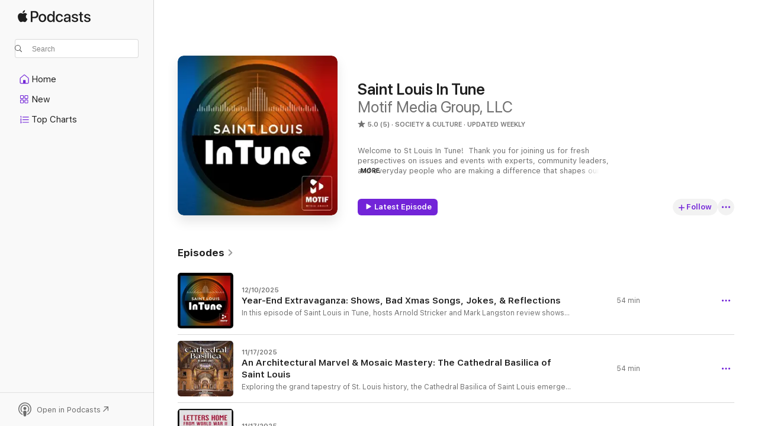

--- FILE ---
content_type: text/html
request_url: https://podcasts.apple.com/us/podcast/saint-louis-in-tune/id1391316658
body_size: 31972
content:
<!DOCTYPE html>
<html dir="ltr" lang="en-US">
    <head>
        <meta charset="utf-8" />
        <meta http-equiv="X-UA-Compatible" content="IE=edge" />
        <meta name="viewport" content="width=device-width,initial-scale=1" />
        <meta name="applicable-device" content="pc,mobile" />
        <meta name="referrer" content="strict-origin" />

        <link
            rel="apple-touch-icon"
            sizes="180x180"
            href="/assets/favicon/favicon-180.png"
        />
        <link
            rel="icon"
            type="image/png"
            sizes="32x32"
            href="/assets/favicon/favicon-32.png"
        />
        <link
            rel="icon"
            type="image/png"
            sizes="16x16"
            href="/assets/favicon/favicon-16.png"
        />
        <link
            rel="mask-icon"
            href="/assets/favicon/favicon.svg"
            color="#7e50df"
        />
        <link rel="manifest" href="/manifest.json" />

        <title>Saint Louis In Tune - Podcast - Apple Podcasts</title><!-- HEAD_svelte-1frznod_START --><link rel="preconnect" href="//www.apple.com/wss/fonts" crossorigin="anonymous"><link rel="stylesheet" as="style" href="//www.apple.com/wss/fonts?families=SF+Pro,v4%7CSF+Pro+Icons,v1&amp;display=swap" type="text/css" referrerpolicy="strict-origin-when-cross-origin"><!-- HEAD_svelte-1frznod_END --><!-- HEAD_svelte-eg3hvx_START -->    <meta name="description" content="Listen to Motif Media Group, LLC's Saint Louis In Tune podcast on Apple Podcasts.">  <link rel="canonical" href="https://podcasts.apple.com/us/podcast/saint-louis-in-tune/id1391316658">   <link rel="alternate" type="application/json+oembed" href="https://podcasts.apple.com/api/oembed?url=https%3A%2F%2Fpodcasts.apple.com%2Fus%2Fpodcast%2Fsaint-louis-in-tune%2Fid1391316658" title="Saint Louis In Tune - Podcast - Apple Podcasts">  <meta name="al:ios:app_store_id" content="525463029"> <meta name="al:ios:app_name" content="Apple Podcasts"> <meta name="apple:content_id" content="1391316658"> <meta name="apple:title" content="Saint Louis In Tune"> <meta name="apple:description" content="Listen to Motif Media Group, LLC's Saint Louis In Tune podcast on Apple Podcasts.">   <meta property="og:title" content="Saint Louis In Tune"> <meta property="og:description" content="Society &amp; Culture Podcast · Updated Weekly · Welcome to St Louis In Tune!  Thank you for joining us for fresh perspectives on issues and events with experts, community leaders, and everyday people who are making a difference that shapes our soci…"> <meta property="og:site_name" content="Apple Podcasts"> <meta property="og:url" content="https://podcasts.apple.com/us/podcast/saint-louis-in-tune/id1391316658"> <meta property="og:image" content="https://is1-ssl.mzstatic.com/image/thumb/Podcasts221/v4/eb/62/e0/eb62e071-83ef-3a1f-8fee-20cbda1f75f5/mza_8478046779628615553.jpg/1200x1200bf-60.jpg"> <meta property="og:image:secure_url" content="https://is1-ssl.mzstatic.com/image/thumb/Podcasts221/v4/eb/62/e0/eb62e071-83ef-3a1f-8fee-20cbda1f75f5/mza_8478046779628615553.jpg/1200x1200bf-60.jpg"> <meta property="og:image:alt" content="Saint Louis In Tune"> <meta property="og:image:width" content="1200"> <meta property="og:image:height" content="1200"> <meta property="og:image:type" content="image/jpg"> <meta property="og:type" content="website"> <meta property="og:locale" content="en_US">     <meta name="twitter:title" content="Saint Louis In Tune"> <meta name="twitter:description" content="Society &amp; Culture Podcast · Updated Weekly · Welcome to St Louis In Tune!  Thank you for joining us for fresh perspectives on issues and events with experts, community leaders, and everyday people who are making a difference that shapes our soci…"> <meta name="twitter:site" content="@ApplePodcasts"> <meta name="twitter:image" content="https://is1-ssl.mzstatic.com/image/thumb/Podcasts221/v4/eb/62/e0/eb62e071-83ef-3a1f-8fee-20cbda1f75f5/mza_8478046779628615553.jpg/1200x1200bf-60.jpg"> <meta name="twitter:image:alt" content="Saint Louis In Tune"> <meta name="twitter:card" content="summary">      <!-- HTML_TAG_START -->
                <script id=schema:show type="application/ld+json">
                    {"@context":"http://schema.org","@type":"CreativeWorkSeries","name":"Saint Louis In Tune","description":"Welcome to St Louis In Tune!  Thank you for joining us for fresh perspectives on issues and events with experts, community leaders, and everyday people who are making a difference that shapes our society and world.  The show is co-hosted by Arnold Stricker and Mark Langston.","genre":["Society & Culture","Podcasts","History"],"url":"https://podcasts.apple.com/us/podcast/saint-louis-in-tune/id1391316658","offers":[{"@type":"Offer","category":"free","price":0}],"dateModified":"2025-11-17T21:19:00Z","thumbnailUrl":"https://is1-ssl.mzstatic.com/image/thumb/Podcasts221/v4/eb/62/e0/eb62e071-83ef-3a1f-8fee-20cbda1f75f5/mza_8478046779628615553.jpg/1200x1200bf.webp","aggregateRating":{"@type":"AggregateRating","ratingValue":5,"reviewCount":5,"itemReviewed":{"@type":"CreativeWorkSeries","name":"Saint Louis In Tune","description":"Welcome to St Louis In Tune!  Thank you for joining us for fresh perspectives on issues and events with experts, community leaders, and everyday people who are making a difference that shapes our society and world.  The show is co-hosted by Arnold Stricker and Mark Langston.","genre":["Society & Culture","Podcasts","History"],"url":"https://podcasts.apple.com/us/podcast/saint-louis-in-tune/id1391316658","offers":[{"@type":"Offer","category":"free","price":0}],"dateModified":"2025-11-17T21:19:00Z","thumbnailUrl":"https://is1-ssl.mzstatic.com/image/thumb/Podcasts221/v4/eb/62/e0/eb62e071-83ef-3a1f-8fee-20cbda1f75f5/mza_8478046779628615553.jpg/1200x1200bf.webp"}},"workExample":[{"@type":"AudioObject","datePublished":"2025-12-10","description":"In this episode of Saint Louis in Tune, hosts Arnold Stricker and Mark Langston review shows from the past year, share Christmas songs you may want to avoid, and highlight some of the best jokes of the year. The hosts reflect on the community-driven asp","duration":"PT53M39S","genre":["Society & Culture"],"name":"Year-End Extravaganza: Shows, Bad Xmas Songs, Jokes, & Reflections","offers":[{"@type":"Offer","category":"free","price":0}],"requiresSubscription":"no","uploadDate":"2025-12-10","url":"https://podcasts.apple.com/us/podcast/year-end-extravaganza-shows-bad-xmas-songs-jokes-reflections/id1391316658?i=1000740699594","thumbnailUrl":"https://is1-ssl.mzstatic.com/image/thumb/Podcasts211/v4/33/8b/a2/338ba27f-fcaa-d98b-69f9-1802791339d5/mza_9267923189314031982.jpg/1200x1200bf.webp"},{"@type":"AudioObject","datePublished":"2025-11-17","description":"Exploring the grand tapestry of St. Louis history, the Cathedral Basilica of Saint Louis emerges not just as a sacred space but as a monument to time itself.  Our conversation with John C. Guenther dives into the architectural marvel that is the Cathedr","duration":"PT53M55S","genre":["Society & Culture"],"name":"An Architectural Marvel & Mosaic Mastery:  The Cathedral Basilica of Saint Louis","offers":[{"@type":"Offer","category":"free","price":0}],"requiresSubscription":"no","uploadDate":"2025-11-17","url":"https://podcasts.apple.com/us/podcast/an-architectural-marvel-mosaic-mastery-the/id1391316658?i=1000737851429","thumbnailUrl":"https://is1-ssl.mzstatic.com/image/thumb/Podcasts221/v4/73/7f/38/737f38b4-ca96-5da2-e2b8-6978a21052b5/mza_5505264112320671040.jpg/1200x1200bf.webp"},{"@type":"AudioObject","datePublished":"2025-11-17","description":"Christopher Alan Gordon takes us on a captivating journey through time as he unveils the poignant stories captured in his latest book, \"Letters Home from World War II: St. Louis, Messages of Hope and Heartbreak from the Front Lines.\"  We get to peek int","duration":"PT45M17S","genre":["Society & Culture"],"name":"Letters Home from World War II: Unearthing St. Louis' Hidden Histories","offers":[{"@type":"Offer","category":"free","price":0}],"requiresSubscription":"no","uploadDate":"2025-11-17","url":"https://podcasts.apple.com/us/podcast/letters-home-from-world-war-ii-unearthing-st-louis/id1391316658?i=1000737710820","thumbnailUrl":"https://is1-ssl.mzstatic.com/image/thumb/Podcasts211/v4/7d/ea/d2/7dead2ca-230d-30bd-1bf5-9d04e0064e9c/mza_4696511106881847614.jpg/1200x1200bf.webp"},{"@type":"AudioObject","datePublished":"2025-10-28","description":"Andrew Leland joins us for a deeply engaging chat about his life and his memoir, The Country of the Blind: A Memoir at the End of Sight.  This isn't just any old memoir; it's a journey through the intricate layers of navigating life as someone experienc","duration":"PT30M54S","genre":["Society & Culture"],"name":"Seeing Beyond Sight: Andrew Leland's Journey Through Blindness","offers":[{"@type":"Offer","category":"free","price":0}],"requiresSubscription":"no","uploadDate":"2025-10-28","url":"https://podcasts.apple.com/us/podcast/seeing-beyond-sight-andrew-lelands-journey-through/id1391316658?i=1000734095612","thumbnailUrl":"https://is1-ssl.mzstatic.com/image/thumb/Podcasts221/v4/36/04/6d/36046d26-84af-a18d-f11a-25415ae8330e/mza_14405867109236503484.jpg/1200x1200bf.webp"},{"@type":"AudioObject","datePublished":"2025-10-28","description":"Get ready to embrace the great outdoors like never before at the Gateway Outdoor Expo + Summit, happening November 14th through 16th at the St. Charles Convention Center!  This event is the ultimate playground for outdoor enthusiasts, and I had the chan","duration":"PT49M17S","genre":["Society & Culture"],"name":"Outdoor Enthusiasts Unite: Gateway Expo 2025 Insights","offers":[{"@type":"Offer","category":"free","price":0}],"requiresSubscription":"no","uploadDate":"2025-10-28","url":"https://podcasts.apple.com/us/podcast/outdoor-enthusiasts-unite-gateway-expo-2025-insights/id1391316658?i=1000735461044","thumbnailUrl":"https://is1-ssl.mzstatic.com/image/thumb/Podcasts221/v4/7b/04/d9/7b04d96a-ac75-f05e-b0aa-7d54173c8ded/mza_8404999756270891096.jpg/1200x1200bf.webp"},{"@type":"AudioObject","datePublished":"2025-10-28","description":"Picture this: A world where the Holocaust is just a tiny footnote in the grand saga of World War II, where Auschwitz is a mere mention in a history book, overshadowed by the local chemical industry. Sounds unreal, right? Well, that was the reality in po","duration":"PT48M37S","genre":["Society & Culture"],"name":"The Holocaust's Hidden Hero: Meet Fritz Bauer","offers":[{"@type":"Offer","category":"free","price":0}],"requiresSubscription":"no","uploadDate":"2025-10-28","url":"https://podcasts.apple.com/us/podcast/the-holocausts-hidden-hero-meet-fritz-bauer/id1391316658?i=1000737684806","thumbnailUrl":"https://is1-ssl.mzstatic.com/image/thumb/Podcasts211/v4/c5/c0/e8/c5c0e893-01f3-597e-748e-3d0e77cafc7f/mza_5680227994912726372.jpg/1200x1200bf.webp"},{"@type":"AudioObject","datePublished":"2025-10-21","description":"Imagine curling up with a steaming bowl of soup that wraps around you like a warm hug. That's the sort of comfort that Anne Carpenter, a soup aficionado with over 30 years of experience, brings to the table.  In our conversation, we unwrap her latest bo","duration":"PT42M43S","genre":["Society & Culture"],"name":"No Soup for You? Not Anymore! Anne Carpenter Shares Her Secrets","offers":[{"@type":"Offer","category":"free","price":0}],"requiresSubscription":"no","uploadDate":"2025-10-21","url":"https://podcasts.apple.com/us/podcast/no-soup-for-you-not-anymore-anne-carpenter-shares-her/id1391316658?i=1000733343469","thumbnailUrl":"https://is1-ssl.mzstatic.com/image/thumb/Podcasts221/v4/ca/22/b7/ca22b72a-3080-724f-d77b-eba7f7b6b282/mza_2129791556518703469.jpg/1200x1200bf.webp"},{"@type":"AudioObject","datePublished":"2025-10-16","description":"Tim Warrick is not just a tenor; he’s a powerhouse of barbershop harmony, and this episode captures his essence beautifully.  With roots that trace back to singing at age four, Tim has built a career that intertwines his passion for music with a dedic","duration":"PT43M56S","genre":["Society & Culture"],"name":"Tim Waurick: The Man Behind the Melodies","offers":[{"@type":"Offer","category":"free","price":0}],"requiresSubscription":"no","uploadDate":"2025-10-16","url":"https://podcasts.apple.com/us/podcast/tim-waurick-the-man-behind-the-melodies/id1391316658?i=1000732865720","thumbnailUrl":"https://is1-ssl.mzstatic.com/image/thumb/Podcasts221/v4/64/ad/e5/64ade511-870a-7109-1bdf-5d104c6c1bd0/mza_5665527257034474301.jpg/1200x1200bf.webp"},{"@type":"AudioObject","datePublished":"2025-10-14","description":"Terry Howell, the Chief Operating Officer of the Evergreen Aviation and Space Museum, takes us on a captivating journey through the rich tapestry of aviation history.  Nestled in McMinnville, Oregon, this museum is not just a collection of aircraft; it","duration":"PT39M31S","genre":["Society & Culture"],"name":"From Spruce Goose to Space: The Evergreen Aviation & Space Museum","offers":[{"@type":"Offer","category":"free","price":0}],"requiresSubscription":"no","uploadDate":"2025-10-14","url":"https://podcasts.apple.com/us/podcast/from-spruce-goose-to-space-the-evergreen-aviation/id1391316658?i=1000732139584","thumbnailUrl":"https://is1-ssl.mzstatic.com/image/thumb/Podcasts211/v4/c2/68/ad/c268ad77-1520-40fc-f5bf-49b5dbee6ed6/mza_8232752841249079094.jpg/1200x1200bf.webp"},{"@type":"AudioObject","datePublished":"2025-10-08","description":"Rick Lewis is more than just a chef; he's a culinary storyteller whose journey is as flavorful as his dishes.  His career began in a mom-and-pop restaurant, where he honed his skills and learned the essence of what it means to create comforting, heartfe","duration":"PT51M21S","genre":["Society & Culture"],"name":"Chicken, Catfish, and Community: Rick Lewis' Culinary Journey","offers":[{"@type":"Offer","category":"free","price":0}],"requiresSubscription":"no","uploadDate":"2025-10-08","url":"https://podcasts.apple.com/us/podcast/chicken-catfish-and-community-rick-lewis-culinary-journey/id1391316658?i=1000730854549","thumbnailUrl":"https://is1-ssl.mzstatic.com/image/thumb/Podcasts211/v4/d5/3d/67/d53d671c-ae11-d9fc-3bc5-c9151d087705/mza_17932035926064123658.jpg/1200x1200bf.webp"},{"@type":"AudioObject","datePublished":"2025-10-02","description":"In a lively discussion about stuttering, the episode shines a light on the often-overlooked community of individuals who stutter. Our guests, Christine Rose, Jamie Saunders-Anglin, and Molly Porzel, offer a wealth of knowledge and personal anecdotes tha","duration":"PT56M45S","genre":["Society & Culture"],"name":"Understanding Stuttering: Personal Stories and Professional Perspectives","offers":[{"@type":"Offer","category":"free","price":0}],"requiresSubscription":"no","uploadDate":"2025-10-02","url":"https://podcasts.apple.com/us/podcast/understanding-stuttering-personal-stories-and/id1391316658?i=1000729960098","thumbnailUrl":"https://is1-ssl.mzstatic.com/image/thumb/Podcasts211/v4/2a/a0/2c/2aa02c7a-6a7c-c617-8648-01bd91ebb9e1/mza_448659395334752812.jpg/1200x1200bf.webp"},{"@type":"AudioObject","datePublished":"2025-09-22","description":"The Neon Museum of St. Louis is not just a place; it's a vibrant testament to the intersection of art, history, and science, all wrapped up in the glow of neon lights.  Executive director, Deborah Katon lights up the captivating journey of the museum lo","duration":"PT40M44S","genre":["Society & Culture"],"name":"The Intersection of Art, History, Science, & Route 66","offers":[{"@type":"Offer","category":"free","price":0}],"requiresSubscription":"no","uploadDate":"2025-09-22","url":"https://podcasts.apple.com/us/podcast/the-intersection-of-art-history-science-route-66/id1391316658?i=1000728279996","thumbnailUrl":"https://is1-ssl.mzstatic.com/image/thumb/Podcasts221/v4/e4/47/d1/e447d191-81fc-cd0c-7912-16414c3a0a92/mza_14932720790575003896.jpg/1200x1200bf.webp"},{"@type":"AudioObject","datePublished":"2025-09-16","description":"Parks are like the little green lungs of a city, and in St. Louis, they’re practically bursting with stories!  We kick things off by boasting about our beloved parks, the perfect spots for a picnic, a casual stroll, or a wild bike ride to nowhere. But","duration":"PT56M30S","genre":["Society & Culture"],"name":"Exploring the Historical and Cultural Tapestry of St. Louis Parks","offers":[{"@type":"Offer","category":"free","price":0}],"requiresSubscription":"no","uploadDate":"2025-09-16","url":"https://podcasts.apple.com/us/podcast/exploring-the-historical-and-cultural-tapestry-of/id1391316658?i=1000727092270","thumbnailUrl":"https://is1-ssl.mzstatic.com/image/thumb/Podcasts221/v4/cf/69/45/cf694513-4dbe-fa4f-93c7-ff706c21b4d6/mza_7148037297522181673.jpg/1200x1200bf.webp"},{"@type":"AudioObject","datePublished":"2025-08-27","description":"OxFest is not just a music festival; it’s a celebration of community, giving, and the joy of coming together to support a good cause.  In this episode, we sit down with the charismatic Ken Boland, who has been the emcee of OxFest since its inception.","duration":"PT45M3S","genre":["Society & Culture"],"name":"The Heart of Ox Fest: Music, Community, and Giving","offers":[{"@type":"Offer","category":"free","price":0}],"requiresSubscription":"no","uploadDate":"2025-08-27","url":"https://podcasts.apple.com/us/podcast/the-heart-of-ox-fest-music-community-and-giving/id1391316658?i=1000723748307","thumbnailUrl":"https://is1-ssl.mzstatic.com/image/thumb/Podcasts211/v4/8d/75/a7/8d75a7ae-534d-9691-f011-11a816117349/mza_14383057902667375070.jpg/1200x1200bf.webp"},{"@type":"AudioObject","datePublished":"2025-08-19","description":"Get ready for a heart-to-heart with Nick Gusman on a musical journey which takes us from St. Louis to the streets of England! This episode is like getting a backstage pass to his creative mind as we explore the ins and outs of his latest project, “Ple","duration":"PT39M9S","genre":["Society & Culture"],"name":"Unplugged with Nick Gusman: Insights, New Music, and Plenty of Room!","offers":[{"@type":"Offer","category":"free","price":0}],"requiresSubscription":"no","uploadDate":"2025-08-19","url":"https://podcasts.apple.com/us/podcast/unplugged-with-nick-gusman-insights-new-music-and/id1391316658?i=1000722686087","thumbnailUrl":"https://is1-ssl.mzstatic.com/image/thumb/Podcasts211/v4/d4/c3/8f/d4c38f2a-523b-bca9-6ce2-5e2e825ad999/mza_17362050300086586167.jpg/1200x1200bf.webp"}]}
                </script>
                <!-- HTML_TAG_END -->    <!-- HEAD_svelte-eg3hvx_END --><!-- HEAD_svelte-1p7jl_START --><!-- HEAD_svelte-1p7jl_END -->
      <script type="module" crossorigin src="/assets/index~6ee77bbec8.js"></script>
      <link rel="stylesheet" href="/assets/index~6c3ea543f1.css">
    </head>
    <body>
        <svg style="display: none" xmlns="http://www.w3.org/2000/svg">
            <symbol id="play-circle-fill" viewBox="0 0 60 60">
                <path
                    class="icon-circle-fill__circle"
                    fill="var(--iconCircleFillBG, transparent)"
                    d="M30 60c16.411 0 30-13.617 30-30C60 13.588 46.382 0 29.971 0 13.588 0 .001 13.588.001 30c0 16.383 13.617 30 30 30Z"
                />
                <path
                    fill="var(--iconFillArrow, var(--keyColor, black))"
                    d="M24.411 41.853c-1.41.853-3.028.177-3.028-1.294V19.47c0-1.44 1.735-2.058 3.028-1.294l17.265 10.235a1.89 1.89 0 0 1 0 3.265L24.411 41.853Z"
                />
            </symbol>
        </svg>
        <script defer src="/assets/focus-visible/focus-visible.min.js"></script>
        

        <script
            async
            src="/includes/js-cdn/musickit/v3/amp/musickit.js"
        ></script>
        <script
            type="module"
            async
            src="/includes/js-cdn/musickit/v3/components/musickit-components/musickit-components.esm.js"
        ></script>
        <script
            nomodule
            async
            src="/includes/js-cdn/musickit/v3/components/musickit-components/musickit-components.js"
        ></script>
        <div id="body-container">
              <div class="app-container svelte-ybg737" data-testid="app-container"> <div class="header svelte-1jb51s" data-testid="header"><nav data-testid="navigation" class="navigation svelte-13li0vp"><div class="navigation__header svelte-13li0vp"><div data-testid="logo" class="logo svelte-1gk6pig"> <a aria-label="Apple Podcasts" role="img" href="https://podcasts.apple.com/us/new" class="svelte-1gk6pig"><svg height="12" viewBox="0 0 67 12" width="67" class="podcasts-logo" aria-hidden="true"><path d="M45.646 3.547c1.748 0 2.903.96 2.903 2.409v5.048h-1.44V9.793h-.036c-.424.819-1.35 1.337-2.31 1.337-1.435 0-2.437-.896-2.437-2.22 0-1.288.982-2.065 2.722-2.17l2.005-.112v-.56c0-.82-.536-1.282-1.448-1.282-.836 0-1.42.4-1.539 1.037H42.66c.042-1.33 1.274-2.276 2.986-2.276zm-22.971 0c2.123 0 3.474 1.456 3.474 3.774 0 2.325-1.344 3.774-3.474 3.774s-3.474-1.45-3.474-3.774c0-2.318 1.358-3.774 3.474-3.774zm15.689 0c1.88 0 3.05 1.19 3.174 2.626h-1.434c-.132-.778-.737-1.359-1.726-1.359-1.156 0-1.922.974-1.922 2.507 0 1.568.773 2.514 1.936 2.514.933 0 1.545-.47 1.712-1.324h1.448c-.167 1.548-1.399 2.584-3.174 2.584-2.089 0-3.453-1.435-3.453-3.774 0-2.29 1.364-3.774 3.439-3.774zm14.263.007c1.622 0 2.785.903 2.82 2.206h-1.414c-.062-.652-.612-1.05-1.448-1.05-.814 0-1.357.377-1.357.952 0 .44.362.735 1.12.924l1.233.287c1.476.357 2.033.903 2.033 1.981 0 1.33-1.254 2.241-3.043 2.241-1.726 0-2.889-.89-3-2.234h1.49c.104.708.668 1.086 1.58 1.086.898 0 1.462-.371 1.462-.96 0-.455-.279-.7-1.044-.896L51.75 7.77c-1.323-.322-1.991-1.001-1.991-2.024 0-1.302 1.163-2.191 2.868-2.191zm11.396 0c1.622 0 2.784.903 2.82 2.206h-1.414c-.063-.652-.613-1.05-1.448-1.05-.815 0-1.358.377-1.358.952 0 .44.362.735 1.121.924l1.232.287C66.452 7.23 67 7.776 67 8.854c0 1.33-1.244 2.241-3.033 2.241-1.726 0-2.889-.89-3-2.234h1.49c.104.708.668 1.086 1.58 1.086.898 0 1.461-.371 1.461-.96 0-.455-.278-.7-1.044-.896l-1.308-.322c-1.323-.322-1.992-1.001-1.992-2.024 0-1.302 1.163-2.191 2.869-2.191zM6.368 2.776l.221.001c.348.028 1.352.135 1.994 1.091-.053.04-1.19.7-1.177 2.088.013 1.656 1.445 2.209 1.458 2.222-.013.041-.227.782-.749 1.55-.455.673-.924 1.333-1.673 1.346-.723.014-.964-.43-1.793-.43-.83 0-1.098.417-1.78.444-.723.027-1.272-.715-1.727-1.388C.205 8.34-.504 5.862.46 4.191c.468-.835 1.325-1.36 2.248-1.373.71-.013 1.365.471 1.793.471.429 0 1.191-.565 2.088-.512zM33.884.9v10.104h-1.462V9.751h-.028c-.432.84-1.267 1.33-2.332 1.33-1.83 0-3.077-1.484-3.077-3.76s1.246-3.76 3.063-3.76c1.051 0 1.88.49 2.297 1.302h.028V.9zm24.849.995v1.743h1.392v1.197h-1.392v4.061c0 .63.279.925.891.925.153 0 .397-.021.494-.035v1.19c-.167.042-.5.07-.835.07-1.483 0-2.06-.56-2.06-1.989V4.835h-1.066V3.638h1.065V1.895zM15.665.9c1.949 0 3.306 1.352 3.306 3.32 0 1.974-1.385 3.332-3.355 3.332h-2.158v3.452h-1.56V.9zm31.388 6.778-1.803.112c-.898.056-1.406.448-1.406 1.078 0 .645.529 1.065 1.336 1.065 1.051 0 1.873-.729 1.873-1.688zM22.675 4.793c-1.218 0-1.942.946-1.942 2.528 0 1.596.724 2.528 1.942 2.528s1.942-.932 1.942-2.528c0-1.59-.724-2.528-1.942-2.528zm7.784.056c-1.17 0-1.935.974-1.935 2.472 0 1.512.765 2.479 1.935 2.479 1.155 0 1.928-.98 1.928-2.479 0-1.484-.773-2.472-1.928-2.472zM15.254 2.224h-1.796v4.012h1.789c1.357 0 2.13-.735 2.13-2.01 0-1.274-.773-2.002-2.123-2.002zM6.596.13c.067.649-.188 1.283-.563 1.756-.39.46-1.007.824-1.624.77-.08-.621.228-1.283.577-1.688.389-.473 1.06-.81 1.61-.838z"></path></svg></a> </div> <div class="search-input-wrapper svelte-1gxcl7k" data-testid="search-input"><div data-testid="amp-search-input" aria-controls="search-suggestions" aria-expanded="false" aria-haspopup="listbox" aria-owns="search-suggestions" class="search-input-container svelte-rg26q6" tabindex="-1" role=""><div class="flex-container svelte-rg26q6"><form id="search-input-form" class="svelte-rg26q6"><svg height="16" width="16" viewBox="0 0 16 16" class="search-svg" aria-hidden="true"><path d="M11.87 10.835c.018.015.035.03.051.047l3.864 3.863a.735.735 0 1 1-1.04 1.04l-3.863-3.864a.744.744 0 0 1-.047-.051 6.667 6.667 0 1 1 1.035-1.035zM6.667 12a5.333 5.333 0 1 0 0-10.667 5.333 5.333 0 0 0 0 10.667z"></path></svg> <input value="" aria-autocomplete="list" aria-multiline="false" aria-controls="search-suggestions" aria-label="Search" placeholder="Search" spellcheck="false" autocomplete="off" autocorrect="off" autocapitalize="off" type="text" inputmode="search" class="search-input__text-field svelte-rg26q6" data-testid="search-input__text-field"></form> </div> <div data-testid="search-scope-bar"></div>   </div> </div></div> <div data-testid="navigation-content" class="navigation__content svelte-13li0vp" id="navigation" aria-hidden="false"><div class="navigation__scrollable-container svelte-13li0vp"><div data-testid="navigation-items-primary" class="navigation-items navigation-items--primary svelte-ng61m8"> <ul class="navigation-items__list svelte-ng61m8">  <li class="navigation-item navigation-item__home svelte-1a5yt87" aria-selected="false" data-testid="navigation-item"> <a href="https://podcasts.apple.com/us/home" class="navigation-item__link svelte-1a5yt87" role="button" data-testid="home" aria-pressed="false"><div class="navigation-item__content svelte-zhx7t9"> <span class="navigation-item__icon svelte-zhx7t9"> <svg xmlns="http://www.w3.org/2000/svg" width="24" height="24" viewBox="0 0 24 24" aria-hidden="true"><path d="M6.392 19.41H17.84c1.172 0 1.831-.674 1.831-1.787v-6.731c0-.689-.205-1.18-.732-1.612l-5.794-4.863c-.322-.271-.651-.403-1.025-.403-.374 0-.703.132-1.025.403L5.3 9.28c-.527.432-.732.923-.732 1.612v6.73c0 1.114.659 1.788 1.823 1.788Zm0-1.106c-.402 0-.717-.293-.717-.681v-6.731c0-.352.088-.564.337-.77l5.793-4.855c.11-.088.227-.147.315-.147s.205.059.315.147l5.793 4.856c.242.205.337.417.337.769v6.73c0 .389-.315.682-.725.682h-3.596v-4.431c0-.337-.22-.557-.557-.557H10.56c-.337 0-.564.22-.564.557v4.43H6.392Z"></path></svg> </span> <span class="navigation-item__label svelte-zhx7t9"> Home </span> </div></a>  </li>  <li class="navigation-item navigation-item__new svelte-1a5yt87" aria-selected="false" data-testid="navigation-item"> <a href="https://podcasts.apple.com/us/new" class="navigation-item__link svelte-1a5yt87" role="button" data-testid="new" aria-pressed="false"><div class="navigation-item__content svelte-zhx7t9"> <span class="navigation-item__icon svelte-zhx7t9"> <svg xmlns="http://www.w3.org/2000/svg" width="24" height="24" viewBox="0 0 24 24" aria-hidden="true"><path d="M9.739 11.138c.93 0 1.399-.47 1.399-1.436V6.428c0-.967-.47-1.428-1.4-1.428h-3.34C5.469 5 5 5.461 5 6.428v3.274c0 .967.469 1.436 1.399 1.436h3.34Zm7.346 0c.93 0 1.399-.47 1.399-1.436V6.428c0-.967-.469-1.428-1.399-1.428h-3.333c-.937 0-1.406.461-1.406 1.428v3.274c0 .967.469 1.436 1.406 1.436h3.333Zm-7.368-1.033H6.414c-.257 0-.381-.132-.381-.403V6.428c0-.263.124-.395.38-.395h3.304c.256 0 .388.132.388.395v3.274c0 .271-.132.403-.388.403Zm7.353 0h-3.303c-.264 0-.388-.132-.388-.403V6.428c0-.263.124-.395.388-.395h3.303c.257 0 .381.132.381.395v3.274c0 .271-.124.403-.38.403Zm-7.33 8.379c.93 0 1.399-.462 1.399-1.428v-3.282c0-.96-.47-1.428-1.4-1.428h-3.34c-.93 0-1.398.469-1.398 1.428v3.282c0 .966.469 1.428 1.399 1.428h3.34Zm7.346 0c.93 0 1.399-.462 1.399-1.428v-3.282c0-.96-.469-1.428-1.399-1.428h-3.333c-.937 0-1.406.469-1.406 1.428v3.282c0 .966.469 1.428 1.406 1.428h3.333ZM9.717 17.45H6.414c-.257 0-.381-.132-.381-.395v-3.274c0-.271.124-.403.38-.403h3.304c.256 0 .388.132.388.403v3.274c0 .263-.132.395-.388.395Zm7.353 0h-3.303c-.264 0-.388-.132-.388-.395v-3.274c0-.271.124-.403.388-.403h3.303c.257 0 .381.132.381.403v3.274c0 .263-.124.395-.38.395Z"></path></svg> </span> <span class="navigation-item__label svelte-zhx7t9"> New </span> </div></a>  </li>  <li class="navigation-item navigation-item__charts svelte-1a5yt87" aria-selected="false" data-testid="navigation-item"> <a href="https://podcasts.apple.com/us/charts" class="navigation-item__link svelte-1a5yt87" role="button" data-testid="charts" aria-pressed="false"><div class="navigation-item__content svelte-zhx7t9"> <span class="navigation-item__icon svelte-zhx7t9"> <svg xmlns="http://www.w3.org/2000/svg" width="24" height="24" viewBox="0 0 24 24" aria-hidden="true"><path d="M6.597 9.362c.278 0 .476-.161.476-.49V6.504c0-.307-.22-.505-.542-.505-.257 0-.418.088-.6.212l-.52.36c-.147.102-.228.197-.228.35 0 .191.147.323.315.323.095 0 .14-.015.264-.102l.337-.227h.014V8.87c0 .33.19.49.484.49Zm12.568-.886c.33 0 .593-.257.593-.586a.586.586 0 0 0-.593-.594h-9.66a.586.586 0 0 0-.594.594c0 .33.264.586.593.586h9.661ZM7.3 13.778c.198 0 .351-.139.351-.344 0-.22-.146-.359-.351-.359H6.252v-.022l.601-.483c.498-.41.696-.645.696-1.077 0-.586-.49-.981-1.282-.981-.703 0-1.208.366-1.208.835 0 .234.153.359.402.359.169 0 .279-.052.381-.22.103-.176.235-.271.44-.271.212 0 .366.139.366.344 0 .176-.088.33-.469.63l-.96.791a.493.493 0 0 0-.204.41c0 .227.16.388.402.388H7.3Zm11.865-.871a.59.59 0 1 0 0-1.18h-9.66a.59.59 0 1 0 0 1.18h9.66ZM6.282 18.34c.871 0 1.384-.388 1.384-1.003 0-.403-.278-.681-.784-.725v-.022c.367-.066.66-.315.66-.74 0-.557-.542-.864-1.268-.864-.57 0-1.193.27-1.193.754 0 .205.146.352.373.352.161 0 .234-.066.337-.176.168-.183.3-.242.483-.242.227 0 .396.11.396.33 0 .205-.176.308-.476.308h-.08c-.206 0-.338.102-.338.314 0 .198.125.315.337.315h.095c.33 0 .506.11.506.337 0 .198-.183.345-.432.345-.257 0-.44-.147-.579-.286-.088-.08-.161-.14-.3-.14-.235 0-.403.14-.403.367 0 .505.688.776 1.282.776Zm12.883-1.01c.33 0 .593-.257.593-.586a.586.586 0 0 0-.593-.594h-9.66a.586.586 0 0 0-.594.594c0 .33.264.586.593.586h9.661Z"></path></svg> </span> <span class="navigation-item__label svelte-zhx7t9"> Top Charts </span> </div></a>  </li>  <li class="navigation-item navigation-item__search svelte-1a5yt87" aria-selected="false" data-testid="navigation-item"> <a href="https://podcasts.apple.com/us/search" class="navigation-item__link svelte-1a5yt87" role="button" data-testid="search" aria-pressed="false"><div class="navigation-item__content svelte-zhx7t9"> <span class="navigation-item__icon svelte-zhx7t9"> <svg height="24" viewBox="0 0 24 24" width="24" aria-hidden="true"><path d="M17.979 18.553c.476 0 .813-.366.813-.835a.807.807 0 0 0-.235-.586l-3.45-3.457a5.61 5.61 0 0 0 1.158-3.413c0-3.098-2.535-5.633-5.633-5.633C7.542 4.63 5 7.156 5 10.262c0 3.098 2.534 5.632 5.632 5.632a5.614 5.614 0 0 0 3.274-1.055l3.472 3.472a.835.835 0 0 0 .6.242zm-7.347-3.875c-2.417 0-4.416-2-4.416-4.416 0-2.417 2-4.417 4.416-4.417 2.417 0 4.417 2 4.417 4.417s-2 4.416-4.417 4.416z" fill-opacity=".95"></path></svg> </span> <span class="navigation-item__label svelte-zhx7t9"> Search </span> </div></a>  </li></ul> </div>   </div> <div class="navigation__native-cta"><div slot="native-cta"></div></div></div> </nav> </div>  <div id="scrollable-page" class="scrollable-page svelte-ofwq8g" data-testid="main-section" aria-hidden="false"> <div class="player-bar svelte-dsbdte" data-testid="player-bar" aria-label="Media Controls" aria-hidden="false">   </div> <main data-testid="main" class="svelte-n0itnb"><div class="content-container svelte-n0itnb" data-testid="content-container">    <div class="page-container svelte-1vsyrnf">    <div class="section section--showHeaderRegular svelte-1cj8vg9 without-bottom-spacing" data-testid="section-container" aria-label="Featured" aria-hidden="false"> <div class="shelf-content" data-testid="shelf-content"> <div class="container-detail-header svelte-1uuona0" data-testid="container-detail-header"><div class="show-artwork svelte-123qhuj" slot="artwork" style="--background-color:#291c09; --joe-color:#291c09;"><div data-testid="artwork-component" class="artwork-component artwork-component--aspect-ratio artwork-component--orientation-square svelte-uduhys container-style   artwork-component--fullwidth    artwork-component--has-borders" style="
            --artwork-bg-color: #291c09;
            --aspect-ratio: 1;
            --placeholder-bg-color: #291c09;
       ">   <picture class="svelte-uduhys"><source sizes=" (max-width:999px) 270px,(min-width:1000px) and (max-width:1319px) 300px,(min-width:1320px) and (max-width:1679px) 300px,300px" srcset="https://is1-ssl.mzstatic.com/image/thumb/Podcasts221/v4/eb/62/e0/eb62e071-83ef-3a1f-8fee-20cbda1f75f5/mza_8478046779628615553.jpg/270x270bb.webp 270w,https://is1-ssl.mzstatic.com/image/thumb/Podcasts221/v4/eb/62/e0/eb62e071-83ef-3a1f-8fee-20cbda1f75f5/mza_8478046779628615553.jpg/300x300bb.webp 300w,https://is1-ssl.mzstatic.com/image/thumb/Podcasts221/v4/eb/62/e0/eb62e071-83ef-3a1f-8fee-20cbda1f75f5/mza_8478046779628615553.jpg/540x540bb.webp 540w,https://is1-ssl.mzstatic.com/image/thumb/Podcasts221/v4/eb/62/e0/eb62e071-83ef-3a1f-8fee-20cbda1f75f5/mza_8478046779628615553.jpg/600x600bb.webp 600w" type="image/webp"> <source sizes=" (max-width:999px) 270px,(min-width:1000px) and (max-width:1319px) 300px,(min-width:1320px) and (max-width:1679px) 300px,300px" srcset="https://is1-ssl.mzstatic.com/image/thumb/Podcasts221/v4/eb/62/e0/eb62e071-83ef-3a1f-8fee-20cbda1f75f5/mza_8478046779628615553.jpg/270x270bb-60.jpg 270w,https://is1-ssl.mzstatic.com/image/thumb/Podcasts221/v4/eb/62/e0/eb62e071-83ef-3a1f-8fee-20cbda1f75f5/mza_8478046779628615553.jpg/300x300bb-60.jpg 300w,https://is1-ssl.mzstatic.com/image/thumb/Podcasts221/v4/eb/62/e0/eb62e071-83ef-3a1f-8fee-20cbda1f75f5/mza_8478046779628615553.jpg/540x540bb-60.jpg 540w,https://is1-ssl.mzstatic.com/image/thumb/Podcasts221/v4/eb/62/e0/eb62e071-83ef-3a1f-8fee-20cbda1f75f5/mza_8478046779628615553.jpg/600x600bb-60.jpg 600w" type="image/jpeg"> <img alt="" class="artwork-component__contents artwork-component__image svelte-uduhys" src="/assets/artwork/1x1.gif" role="presentation" decoding="async" width="300" height="300" fetchpriority="auto" style="opacity: 1;"></picture> </div> </div> <div class="headings svelte-1uuona0"> <h1 class="headings__title svelte-1uuona0" data-testid="non-editable-product-title"><span dir="auto">Saint Louis In Tune</span></h1> <div class="headings__subtitles svelte-1uuona0" data-testid="product-subtitles"><span class="provider svelte-123qhuj">Motif Media Group, LLC</span></div>  <div class="headings__metadata-bottom svelte-1uuona0"><ul class="metadata svelte-123qhuj"><li aria-label="5.0 out of 5, 5 ratings" class="svelte-123qhuj"><span class="star svelte-123qhuj" aria-hidden="true"><svg class="icon" viewBox="0 0 64 64" title=""><path d="M13.559 60.051c1.102.86 2.5.565 4.166-.645l14.218-10.455L46.19 59.406c1.666 1.21 3.037 1.505 4.166.645 1.102-.833 1.344-2.204.672-4.166l-5.618-16.718 14.353-10.32c1.666-1.183 2.338-2.42 1.908-3.764-.43-1.29-1.693-1.935-3.763-1.908l-17.605.108-5.348-16.8C34.308 4.496 33.34 3.5 31.944 3.5c-1.372 0-2.34.995-2.984 2.984L23.61 23.283l-17.605-.108c-2.07-.027-3.333.618-3.763 1.908-.457 1.344.242 2.58 1.909 3.763l14.352 10.321-5.617 16.718c-.672 1.962-.43 3.333.672 4.166Z"></path></svg></span> 5.0 (5) </li><li class="svelte-123qhuj">SOCIETY &amp; CULTURE</li><li class="svelte-123qhuj">UPDATED WEEKLY</li></ul> </div></div> <div class="description svelte-1uuona0" data-testid="description">  <div class="truncate-wrapper svelte-1ji3yu5"><p data-testid="truncate-text" dir="auto" class="content svelte-1ji3yu5" style="--lines: 3; --line-height: var(--lineHeight, 16); --link-length: 4;"><!-- HTML_TAG_START -->Welcome to St Louis In Tune!  Thank you for joining us for fresh perspectives on issues and events with experts, community leaders, and everyday people who are making a difference that shapes our society and world.  The show is co-hosted by Arnold Stricker and Mark Langston.<!-- HTML_TAG_END --></p> </div> </div> <div class="primary-actions svelte-1uuona0"><div class="primary-actions__button primary-actions__button--play svelte-1uuona0"><div class="button-action svelte-1dchn99 primary" data-testid="button-action"> <div class="button svelte-yk984v primary" data-testid="button-base-wrapper"><button data-testid="button-base" type="button"  class="svelte-yk984v"> <span data-testid="button-icon-play" class="icon svelte-1dchn99"><svg height="16" viewBox="0 0 16 16" width="16"><path d="m4.4 15.14 10.386-6.096c.842-.459.794-1.64 0-2.097L4.401.85c-.87-.53-2-.12-2 .82v12.625c0 .966 1.06 1.4 2 .844z"></path></svg></span>  Latest Episode  </button> </div> </div> </div> <div class="primary-actions__button primary-actions__button--shuffle svelte-1uuona0"> </div></div> <div class="secondary-actions svelte-1uuona0"><div slot="secondary-actions"><div class="cloud-buttons svelte-1vilthy" data-testid="cloud-buttons"><div class="cloud-buttons__save svelte-1vilthy"><div class="follow-button svelte-1mgiikm" data-testid="follow-button"><div class="follow-button__background svelte-1mgiikm" data-svelte-h="svelte-16r4sto"><div class="follow-button__background-fill svelte-1mgiikm"></div></div> <div class="follow-button__button-wrapper svelte-1mgiikm"><div data-testid="button-unfollow" class="follow-button__button follow-button__button--unfollow svelte-1mgiikm"><div class="button svelte-yk984v      pill" data-testid="button-base-wrapper"><button data-testid="button-base" aria-label="Unfollow Show" type="button" disabled class="svelte-yk984v"> <svg height="16" viewBox="0 0 16 16" width="16"><path d="M6.233 14.929a.896.896 0 0 0 .79-.438l7.382-11.625c.14-.226.196-.398.196-.578 0-.43-.282-.71-.711-.71-.313 0-.485.1-.672.398l-7.016 11.18-3.64-4.766c-.196-.274-.391-.383-.672-.383-.446 0-.75.304-.75.734 0 .18.078.383.226.57l4.055 5.165c.234.304.476.453.812.453Z"></path></svg> </button> </div></div> <div class="follow-button__button follow-button__button--follow svelte-1mgiikm"><button aria-label="Follow Show" data-testid="button-follow"  class="svelte-1mgiikm"><div class="button__content svelte-1mgiikm"><div class="button__content-group svelte-1mgiikm"><div class="button__icon svelte-1mgiikm" aria-hidden="true"><svg width="10" height="10" viewBox="0 0 10 10" xmlns="http://www.w3.org/2000/svg" fill-rule="evenodd" clip-rule="evenodd" stroke-linejoin="round" stroke-miterlimit="2" class="add-to-library__glyph add-to-library__glyph-add" aria-hidden="true"><path d="M.784 5.784h3.432v3.432c0 .43.354.784.784.784.43 0 .784-.354.784-.784V5.784h3.432a.784.784 0 1 0 0-1.568H5.784V.784A.788.788 0 0 0 5 0a.788.788 0 0 0-.784.784v3.432H.784a.784.784 0 1 0 0 1.568z" fill-rule="nonzero"></path></svg></div> <div class="button__text">Follow</div></div></div></button></div></div> </div></div> <amp-contextual-menu-button config="[object Object]" class="svelte-1sn4kz"> <span aria-label="MORE" class="more-button svelte-1sn4kz more-button--platter" data-testid="more-button" slot="trigger-content"><svg width="28" height="28" viewBox="0 0 28 28" class="glyph" xmlns="http://www.w3.org/2000/svg"><circle fill="var(--iconCircleFill, transparent)" cx="14" cy="14" r="14"></circle><path fill="var(--iconEllipsisFill, white)" d="M10.105 14c0-.87-.687-1.55-1.564-1.55-.862 0-1.557.695-1.557 1.55 0 .848.695 1.55 1.557 1.55.855 0 1.564-.702 1.564-1.55zm5.437 0c0-.87-.68-1.55-1.542-1.55A1.55 1.55 0 0012.45 14c0 .848.695 1.55 1.55 1.55.848 0 1.542-.702 1.542-1.55zm5.474 0c0-.87-.687-1.55-1.557-1.55-.87 0-1.564.695-1.564 1.55 0 .848.694 1.55 1.564 1.55.848 0 1.557-.702 1.557-1.55z"></path></svg></span> </amp-contextual-menu-button> </div></div></div></div> </div></div> <div class="section section--episode svelte-1cj8vg9" data-testid="section-container" aria-label="Episodes" aria-hidden="false"><div class="header svelte-rnrb59">  <div class="header-title-wrapper svelte-rnrb59">   <h2 class="title svelte-rnrb59 title-link" data-testid="header-title"><button type="button" class="title__button svelte-rnrb59" role="link" tabindex="0"><span class="dir-wrapper" dir="auto">Episodes</span> <svg class="chevron" xmlns="http://www.w3.org/2000/svg" viewBox="0 0 64 64" aria-hidden="true"><path d="M19.817 61.863c1.48 0 2.672-.515 3.702-1.546l24.243-23.63c1.352-1.385 1.996-2.737 2.028-4.443 0-1.674-.644-3.09-2.028-4.443L23.519 4.138c-1.03-.998-2.253-1.513-3.702-1.513-2.994 0-5.409 2.382-5.409 5.344 0 1.481.612 2.833 1.739 3.96l20.99 20.347-20.99 20.283c-1.127 1.126-1.739 2.478-1.739 3.96 0 2.93 2.415 5.344 5.409 5.344Z"></path></svg></button></h2> </div> <div slot="buttons" class="section-header-buttons svelte-1cj8vg9"></div> </div> <div class="shelf-content" data-testid="shelf-content"><ol data-testid="episodes-list" class="svelte-834w84"><li class="svelte-834w84"><div class="episode svelte-1pja8da"> <a data-testid="click-action" href="https://podcasts.apple.com/us/podcast/year-end-extravaganza-shows-bad-xmas-songs-jokes-reflections/id1391316658?i=1000740699594" class="link-action svelte-1c9ml6j"> <div data-testid="episode-wrapper" class="episode-wrapper svelte-1pja8da uses-wide-layout   has-artwork has-episode-artwork"><div class="artwork svelte-1pja8da" data-testid="episode-wrapper__artwork"><div data-testid="artwork-component" class="artwork-component artwork-component--aspect-ratio artwork-component--orientation-square svelte-uduhys container-style   artwork-component--fullwidth    artwork-component--has-borders" style="
            --artwork-bg-color: #201d0c;
            --aspect-ratio: 1;
            --placeholder-bg-color: #201d0c;
       ">   <picture class="svelte-uduhys"><source sizes="188px" srcset="https://is1-ssl.mzstatic.com/image/thumb/Podcasts211/v4/33/8b/a2/338ba27f-fcaa-d98b-69f9-1802791339d5/mza_9267923189314031982.jpg/188x188bb.webp 188w,https://is1-ssl.mzstatic.com/image/thumb/Podcasts211/v4/33/8b/a2/338ba27f-fcaa-d98b-69f9-1802791339d5/mza_9267923189314031982.jpg/376x376bb.webp 376w" type="image/webp"> <source sizes="188px" srcset="https://is1-ssl.mzstatic.com/image/thumb/Podcasts211/v4/33/8b/a2/338ba27f-fcaa-d98b-69f9-1802791339d5/mza_9267923189314031982.jpg/188x188bb-60.jpg 188w,https://is1-ssl.mzstatic.com/image/thumb/Podcasts211/v4/33/8b/a2/338ba27f-fcaa-d98b-69f9-1802791339d5/mza_9267923189314031982.jpg/376x376bb-60.jpg 376w" type="image/jpeg"> <img alt="Year-End Extravaganza: Shows, Bad Xmas Songs, Jokes, &amp; Reflections" class="artwork-component__contents artwork-component__image svelte-uduhys" loading="lazy" src="/assets/artwork/1x1.gif" decoding="async" width="188" height="188" fetchpriority="auto" style="opacity: 1;"></picture> </div> </div> <div class="episode-details-container svelte-1pja8da"><section class="episode-details-container svelte-18s13vx episode-details-container--wide-layout  episode-details-container--has-episode-artwork" data-testid="episode-content"><div class="episode-details svelte-18s13vx"><div class="episode-details__eyebrow svelte-18s13vx"> <p class="episode-details__published-date svelte-18s13vx" data-testid="episode-details__published-date">12/10/2025</p> </div> <div class="episode-details__title svelte-18s13vx"> <h3 class="episode-details__title-wrapper svelte-18s13vx" dir="auto"> <div class="multiline-clamp svelte-1a7gcr6 multiline-clamp--overflow" style="--mc-lineClamp: var(--defaultClampOverride, 3);" role="text"> <span class="multiline-clamp__text svelte-1a7gcr6"><span class="episode-details__title-text" data-testid="episode-lockup-title">Year-End Extravaganza: Shows, Bad Xmas Songs, Jokes, &amp; Reflections</span></span> </div></h3> </div> <div class="episode-details__summary svelte-18s13vx" data-testid="episode-content__summary"><p dir="auto"> <div class="multiline-clamp svelte-1a7gcr6 multiline-clamp--overflow" style="--mc-lineClamp: var(--defaultClampOverride, 1);" role="text"> <span class="multiline-clamp__text svelte-1a7gcr6"><!-- HTML_TAG_START -->In this episode of Saint Louis in Tune, hosts Arnold Stricker and Mark Langston review shows from the past year, share Christmas songs you may want to avoid, and highlight some of the best jokes of the year. The hosts reflect on the community-driven aspects of their show, celebrating some of their top episodes on topics like tariffs, local festivals, personal stories of loss, and historical figures.  They also provide a humorous take on often-overlooked Christmas tunes and share a plethora of puns and jokes to keep listeners entertained. The episode also acknowledges their sponsor, Better Rate Mortgage, and encourages listeners to listen, like, and share Saint Louis In Tune with their friends. [00:00] Introduction and Show Overview [00:41] Santa Claus Stories and Jokes [03:14] Top Shows of 2025 [06:04] Memorable Interviews and Guests [16:15] Worst Christmas Songs [25:34] Fruitcake Memories and Heavy Metal Christmas [25:56] Hilarious Christmas Song Reactions [29:07] Jokes Galore: From Neighbors to Teachers [33:29] Misquotes and Famous Lines [35:03] Language Fun and Puns [44:32] Van Gogh's Family Tree and More Jokes [50:30] Wrapping Up with Christmas Cheer Takeaways: In this episode, we review our 2025 show lineup, reminiscing about our favorite moments and guests, and trust me, there were some real gems! We share our least favorite Christmas songs, which you absolutely do not want to hear while sipping your eggnog, because some of them are just plain awful! The podcast reflects on the importance of community, highlighting various local events and discussions that shape our society—it's all about staying connected! We also dish out some wonderfully cheesy jokes that will make you groan, laugh, or maybe even both, proving that humor is still alive and well in St. Louis! There's a heartfelt segment discussing coping with loss, showcasing how sharing experiences can foster healing and connection among people. We get into the nitty-gritty of our top episodes from the past year, from talking tariffs to the vibrant music scene in Washington, Missouri—there's something for everyone here!  This is Season 8!  For more episodes, go to stlintune.com #stlintune<!-- HTML_TAG_END --></span> </div></p></div> <div class="episode-details__meta svelte-18s13vx"><div class="play-button-wrapper play-button-wrapper--meta svelte-mm28iu">  <div class="interactive-play-button svelte-1mtc38i" data-testid="interactive-play-button"><button aria-label="Play" class="play-button svelte-19j07e7 play-button--platter    is-stand-alone" data-testid="play-button"><svg aria-hidden="true" class="icon play-svg" data-testid="play-icon" iconState="play"><use href="#play-circle-fill"></use></svg> </button> </div></div></div></div> </section> <section class="sub-container svelte-mm28iu lockup-has-artwork uses-wide-layout"><div class="episode-block svelte-mm28iu"><div class="play-button-wrapper play-button-wrapper--duration svelte-mm28iu">  <div class="interactive-play-button svelte-1mtc38i" data-testid="interactive-play-button"><button aria-label="Play" class="play-button svelte-19j07e7 play-button--platter    is-stand-alone" data-testid="play-button"><svg aria-hidden="true" class="icon play-svg" data-testid="play-icon" iconState="play"><use href="#play-circle-fill"></use></svg> </button> </div></div> <div class="episode-duration-container svelte-mm28iu"><div class="duration svelte-rzxh9h   duration--alt" data-testid="episode-duration"><div class="progress-bar svelte-rzxh9h"></div> <div class="progress-time svelte-rzxh9h">54 min</div> </div></div> <div class="cloud-buttons-wrapper svelte-mm28iu"><div class="cloud-buttons svelte-1vilthy" data-testid="cloud-buttons"><div class="cloud-buttons__save svelte-1vilthy"><div slot="override-save-button" class="cloud-buttons__save svelte-mm28iu"></div></div> <amp-contextual-menu-button config="[object Object]" class="svelte-1sn4kz"> <span aria-label="MORE" class="more-button svelte-1sn4kz  more-button--non-platter" data-testid="more-button" slot="trigger-content"><svg width="28" height="28" viewBox="0 0 28 28" class="glyph" xmlns="http://www.w3.org/2000/svg"><circle fill="var(--iconCircleFill, transparent)" cx="14" cy="14" r="14"></circle><path fill="var(--iconEllipsisFill, white)" d="M10.105 14c0-.87-.687-1.55-1.564-1.55-.862 0-1.557.695-1.557 1.55 0 .848.695 1.55 1.557 1.55.855 0 1.564-.702 1.564-1.55zm5.437 0c0-.87-.68-1.55-1.542-1.55A1.55 1.55 0 0012.45 14c0 .848.695 1.55 1.55 1.55.848 0 1.542-.702 1.542-1.55zm5.474 0c0-.87-.687-1.55-1.557-1.55-.87 0-1.564.695-1.564 1.55 0 .848.694 1.55 1.564 1.55.848 0 1.557-.702 1.557-1.55z"></path></svg></span> </amp-contextual-menu-button> </div></div></div></section></div></div></a> </div> </li><li class="svelte-834w84"><div class="episode svelte-1pja8da"> <a data-testid="click-action" href="https://podcasts.apple.com/us/podcast/an-architectural-marvel-mosaic-mastery-the/id1391316658?i=1000737851429" class="link-action svelte-1c9ml6j"> <div data-testid="episode-wrapper" class="episode-wrapper svelte-1pja8da uses-wide-layout   has-artwork has-episode-artwork"><div class="artwork svelte-1pja8da" data-testid="episode-wrapper__artwork"><div data-testid="artwork-component" class="artwork-component artwork-component--aspect-ratio artwork-component--orientation-square svelte-uduhys container-style   artwork-component--fullwidth    artwork-component--has-borders" style="
            --artwork-bg-color: #090504;
            --aspect-ratio: 1;
            --placeholder-bg-color: #090504;
       ">   <picture class="svelte-uduhys"><source sizes="188px" srcset="https://is1-ssl.mzstatic.com/image/thumb/Podcasts221/v4/73/7f/38/737f38b4-ca96-5da2-e2b8-6978a21052b5/mza_5505264112320671040.jpg/188x188bb.webp 188w,https://is1-ssl.mzstatic.com/image/thumb/Podcasts221/v4/73/7f/38/737f38b4-ca96-5da2-e2b8-6978a21052b5/mza_5505264112320671040.jpg/376x376bb.webp 376w" type="image/webp"> <source sizes="188px" srcset="https://is1-ssl.mzstatic.com/image/thumb/Podcasts221/v4/73/7f/38/737f38b4-ca96-5da2-e2b8-6978a21052b5/mza_5505264112320671040.jpg/188x188bb-60.jpg 188w,https://is1-ssl.mzstatic.com/image/thumb/Podcasts221/v4/73/7f/38/737f38b4-ca96-5da2-e2b8-6978a21052b5/mza_5505264112320671040.jpg/376x376bb-60.jpg 376w" type="image/jpeg"> <img alt="An Architectural Marvel &amp; Mosaic Mastery:  The Cathedral Basilica of Saint Louis" class="artwork-component__contents artwork-component__image svelte-uduhys" loading="lazy" src="/assets/artwork/1x1.gif" decoding="async" width="188" height="188" fetchpriority="auto" style="opacity: 1;"></picture> </div> </div> <div class="episode-details-container svelte-1pja8da"><section class="episode-details-container svelte-18s13vx episode-details-container--wide-layout  episode-details-container--has-episode-artwork" data-testid="episode-content"><div class="episode-details svelte-18s13vx"><div class="episode-details__eyebrow svelte-18s13vx"> <p class="episode-details__published-date svelte-18s13vx" data-testid="episode-details__published-date">11/17/2025</p> </div> <div class="episode-details__title svelte-18s13vx"> <h3 class="episode-details__title-wrapper svelte-18s13vx" dir="auto"> <div class="multiline-clamp svelte-1a7gcr6 multiline-clamp--overflow" style="--mc-lineClamp: var(--defaultClampOverride, 3);" role="text"> <span class="multiline-clamp__text svelte-1a7gcr6"><span class="episode-details__title-text" data-testid="episode-lockup-title">An Architectural Marvel &amp; Mosaic Mastery:  The Cathedral Basilica of Saint Louis</span></span> </div></h3> </div> <div class="episode-details__summary svelte-18s13vx" data-testid="episode-content__summary"><p dir="auto"> <div class="multiline-clamp svelte-1a7gcr6 multiline-clamp--overflow" style="--mc-lineClamp: var(--defaultClampOverride, 1);" role="text"> <span class="multiline-clamp__text svelte-1a7gcr6"><!-- HTML_TAG_START -->Exploring the grand tapestry of St. Louis history, the Cathedral Basilica of Saint Louis emerges not just as a sacred space but as a monument to time itself.  Our conversation with John C. Guenther dives into the architectural marvel that is the Cathedral Basilica, weaving through its 352-year history—from its early log church days in 1770 to the stunning mosaics that now grace its walls.  We reminisce about the old cathedral, which was built in the early 19th century, and how it all ties into the rich narrative of St. Louis's founding.  Did you know that the Cathedral Basilica boasts the largest collection of glass mosaics in the Western Hemisphere? That's right! With over 83,000 square feet covered in vivid colors and intricate designs, it’s a visual feast that tells the story of faith and community. John shares the creative process behind the mosaics, revealing how artisans captured the light with their craftsmanship, making each piece of glass come alive in a dance of brilliance. This isn't just architecture; it's a living, breathing story that continues to unfold with every visitor who steps inside. We reveal the significance of the Cathedral Basilica being a pilgrimage site and a testament to the faith of the people of St. Louis. John passionately recounts how the Basilica was designed to bring heaven to earth, a sentiment echoed in the stunning architecture and the historical events that have taken place within its walls. This episode isn’t just about bricks and mortar; it’s about the heart of a city, the stories of its people, and the enduring spirit that has shaped St. Louis. [00:00] Introduction to St. Louis in Tune [00:39] Weather Talk and Show Introduction [01:24] Guest Introduction: John Gunther [04:31] History of the Old Cathedral [06:08] The New Cathedral and Its Significance [21:15] The Mosaics of the Cathedral Basilica [27:06] Creating the Mosaics: An Artistic Journey [30:17] The Mosaic Installation Process [31:44] The Artists Behind the Mosaics [33:53] Architectural Marvels and Comparisons [37:36] Renovations and Maintenance [41:11] Historical Anecdotes and Personal Stories [46:55] Upcoming Events and Final Thoughts Takeaways: The Cathedral Basilica of St. Louis is a masterpiece that took years to create, and it showcases 83,000 square feet of stunning mosaics that truly leave you in awe. Did you know that the old cathedral is actually the only piece of property that has remained under the same ownership since the founding of St. Louis? Talk about history! John C. Gunther’s new book dives deep into 138 key moments in the cathedral's development, intertwining the history of St. Louis with the architectural marvel itself. The cathedral's mosaics are made of 41.5 million pieces of glass and come in 7,000 shades of color, making it the largest collection of mosaics in the Western Hemisphere! Archbishop Glennon’s vision for the cathedral combined Romanesque and Byzantine styles, which is a unique architectural blend not commonly seen in America. The process of creating these mosaics is nothing short of miraculous, involving thousands of individual pieces carefully placed to catch the light just right, turning the interior into a sparkling wonderland.  Cathedral Basilica of Saint Louis – Reedy PressJohn C Guenther - LinkedIn This is Season 8!  For more episodes, go to stlintune.com #cathedralbasilica      #stlouis      #stlouisarchdiocese      #catedralbasilicastlouis      #johncguenther      #reedypress...<!-- HTML_TAG_END --></span> </div></p></div> <div class="episode-details__meta svelte-18s13vx"><div class="play-button-wrapper play-button-wrapper--meta svelte-mm28iu">  <div class="interactive-play-button svelte-1mtc38i" data-testid="interactive-play-button"><button aria-label="Play" class="play-button svelte-19j07e7 play-button--platter    is-stand-alone" data-testid="play-button"><svg aria-hidden="true" class="icon play-svg" data-testid="play-icon" iconState="play"><use href="#play-circle-fill"></use></svg> </button> </div></div></div></div> </section> <section class="sub-container svelte-mm28iu lockup-has-artwork uses-wide-layout"><div class="episode-block svelte-mm28iu"><div class="play-button-wrapper play-button-wrapper--duration svelte-mm28iu">  <div class="interactive-play-button svelte-1mtc38i" data-testid="interactive-play-button"><button aria-label="Play" class="play-button svelte-19j07e7 play-button--platter    is-stand-alone" data-testid="play-button"><svg aria-hidden="true" class="icon play-svg" data-testid="play-icon" iconState="play"><use href="#play-circle-fill"></use></svg> </button> </div></div> <div class="episode-duration-container svelte-mm28iu"><div class="duration svelte-rzxh9h   duration--alt" data-testid="episode-duration"><div class="progress-bar svelte-rzxh9h"></div> <div class="progress-time svelte-rzxh9h">54 min</div> </div></div> <div class="cloud-buttons-wrapper svelte-mm28iu"><div class="cloud-buttons svelte-1vilthy" data-testid="cloud-buttons"><div class="cloud-buttons__save svelte-1vilthy"><div slot="override-save-button" class="cloud-buttons__save svelte-mm28iu"></div></div> <amp-contextual-menu-button config="[object Object]" class="svelte-1sn4kz"> <span aria-label="MORE" class="more-button svelte-1sn4kz  more-button--non-platter" data-testid="more-button" slot="trigger-content"><svg width="28" height="28" viewBox="0 0 28 28" class="glyph" xmlns="http://www.w3.org/2000/svg"><circle fill="var(--iconCircleFill, transparent)" cx="14" cy="14" r="14"></circle><path fill="var(--iconEllipsisFill, white)" d="M10.105 14c0-.87-.687-1.55-1.564-1.55-.862 0-1.557.695-1.557 1.55 0 .848.695 1.55 1.557 1.55.855 0 1.564-.702 1.564-1.55zm5.437 0c0-.87-.68-1.55-1.542-1.55A1.55 1.55 0 0012.45 14c0 .848.695 1.55 1.55 1.55.848 0 1.542-.702 1.542-1.55zm5.474 0c0-.87-.687-1.55-1.557-1.55-.87 0-1.564.695-1.564 1.55 0 .848.694 1.55 1.564 1.55.848 0 1.557-.702 1.557-1.55z"></path></svg></span> </amp-contextual-menu-button> </div></div></div></section></div></div></a> </div> </li><li class="svelte-834w84"><div class="episode svelte-1pja8da"> <a data-testid="click-action" href="https://podcasts.apple.com/us/podcast/letters-home-from-world-war-ii-unearthing-st-louis/id1391316658?i=1000737710820" class="link-action svelte-1c9ml6j"> <div data-testid="episode-wrapper" class="episode-wrapper svelte-1pja8da uses-wide-layout   has-artwork has-episode-artwork"><div class="artwork svelte-1pja8da" data-testid="episode-wrapper__artwork"><div data-testid="artwork-component" class="artwork-component artwork-component--aspect-ratio artwork-component--orientation-square svelte-uduhys container-style   artwork-component--fullwidth    artwork-component--has-borders" style="
            --artwork-bg-color: #e0e0e2;
            --aspect-ratio: 1;
            --placeholder-bg-color: #e0e0e2;
       ">   <picture class="svelte-uduhys"><source sizes="188px" srcset="https://is1-ssl.mzstatic.com/image/thumb/Podcasts211/v4/7d/ea/d2/7dead2ca-230d-30bd-1bf5-9d04e0064e9c/mza_4696511106881847614.jpg/188x188bb.webp 188w,https://is1-ssl.mzstatic.com/image/thumb/Podcasts211/v4/7d/ea/d2/7dead2ca-230d-30bd-1bf5-9d04e0064e9c/mza_4696511106881847614.jpg/376x376bb.webp 376w" type="image/webp"> <source sizes="188px" srcset="https://is1-ssl.mzstatic.com/image/thumb/Podcasts211/v4/7d/ea/d2/7dead2ca-230d-30bd-1bf5-9d04e0064e9c/mza_4696511106881847614.jpg/188x188bb-60.jpg 188w,https://is1-ssl.mzstatic.com/image/thumb/Podcasts211/v4/7d/ea/d2/7dead2ca-230d-30bd-1bf5-9d04e0064e9c/mza_4696511106881847614.jpg/376x376bb-60.jpg 376w" type="image/jpeg"> <img alt="Letters Home from World War II: Unearthing St. Louis' Hidden Histories" class="artwork-component__contents artwork-component__image svelte-uduhys" loading="lazy" src="/assets/artwork/1x1.gif" decoding="async" width="188" height="188" fetchpriority="auto" style="opacity: 1;"></picture> </div> </div> <div class="episode-details-container svelte-1pja8da"><section class="episode-details-container svelte-18s13vx episode-details-container--wide-layout  episode-details-container--has-episode-artwork" data-testid="episode-content"><div class="episode-details svelte-18s13vx"><div class="episode-details__eyebrow svelte-18s13vx"> <p class="episode-details__published-date svelte-18s13vx" data-testid="episode-details__published-date">11/17/2025</p> </div> <div class="episode-details__title svelte-18s13vx"> <h3 class="episode-details__title-wrapper svelte-18s13vx" dir="auto"> <div class="multiline-clamp svelte-1a7gcr6 multiline-clamp--overflow" style="--mc-lineClamp: var(--defaultClampOverride, 3);" role="text"> <span class="multiline-clamp__text svelte-1a7gcr6"><span class="episode-details__title-text" data-testid="episode-lockup-title">Letters Home from World War II: Unearthing St. Louis' Hidden Histories</span></span> </div></h3> </div> <div class="episode-details__summary svelte-18s13vx" data-testid="episode-content__summary"><p dir="auto"> <div class="multiline-clamp svelte-1a7gcr6 multiline-clamp--overflow" style="--mc-lineClamp: var(--defaultClampOverride, 1);" role="text"> <span class="multiline-clamp__text svelte-1a7gcr6"><!-- HTML_TAG_START -->Christopher Alan Gordon takes us on a captivating journey through time as he unveils the poignant stories captured in his latest book, "Letters Home from World War II: St. Louis, Messages of Hope and Heartbreak from the Front Lines."  We get to peek into personal correspondence that emerged from one of history's most tumultuous periods.  Gordon's exploration isn't just about the letters; it's a revealing of the emotions and experiences of those who fought in the war, as well as their loved ones back home.  With witty banter and insightful commentary, our hosts Arnold and Mark guide us through the fascinating world of military correspondence, highlighting the unique challenges of censorship that shaped the way soldiers communicated. The episode shines a light on the human side of history, showing how these letters reveal not just the realities of war, but the profound connections that endure despite the distance and danger.  We also touch on the importance of historical preservation and the role of institutions like the Missouri Historical Society, where Gordon serves as Director of Library and Collections. From tales of love and longing to the grit of wartime realities, Gordon's book encapsulates a moment in time, reminding us of the resilience of the human spirit even in the darkest of times. [00:00] Surprising Historical Facts [00:39] Introduction to St. Louis in Tune [02:07] Meet Christopher Allen Gordon [02:51] The Making of 'Letters Home from World War II' [03:51] Archival Research and Collection [14:06] The Role of Women and Social Movements [18:19] The 6888th Central Postal Directory Battalion [22:02] William Chesney Martin's Military Service [26:16] Navigating the Home Buying Process [27:02] Welcome Back to St. Louis In Tune [27:12] Interview with Christopher Allen Gordon [27:38] St. Louis' Role in World War II [31:09] Writing and Researching the Book [34:54] Upcoming Book Signings and Events [39:05] Fun Facts and Lighthearted Banter [43:57] Closing Remarks and Credits Takeaways: Did you know Anheuser Busch was cranking out diesel engines during World War II? Who knew beer could fuel both battles and vehicles? Christopher Alan Gordon's book, 'Letters Home from World War II', dives into the emotional roller coaster of soldiers' letters, revealing heartfelt stories and hidden humor. The military censorship during World War II was intense, with letters often looking like Swiss cheese due to heavy redactions—talk about a twist on communication! Gordon’s research highlights how individuals from St. Louis played significant roles in the war, showcasing a fascinating blend of local history and global impact.  Letters Home from World War II: St. Louis – Reedy PressChristopher Alan Gordon - LinkedIn This is Season 8!  For more episodes, go to stlintune.com #ww2      #wII      #warletters      #ww2stlouis      #warstories      #firsthandaccounts      #reedypress      #WorldWarIIhistory      #Warletters      #MissouriHistoricalSociety<!-- HTML_TAG_END --></span> </div></p></div> <div class="episode-details__meta svelte-18s13vx"><div class="play-button-wrapper play-button-wrapper--meta svelte-mm28iu">  <div class="interactive-play-button svelte-1mtc38i" data-testid="interactive-play-button"><button aria-label="Play" class="play-button svelte-19j07e7 play-button--platter    is-stand-alone" data-testid="play-button"><svg aria-hidden="true" class="icon play-svg" data-testid="play-icon" iconState="play"><use href="#play-circle-fill"></use></svg> </button> </div></div></div></div> </section> <section class="sub-container svelte-mm28iu lockup-has-artwork uses-wide-layout"><div class="episode-block svelte-mm28iu"><div class="play-button-wrapper play-button-wrapper--duration svelte-mm28iu">  <div class="interactive-play-button svelte-1mtc38i" data-testid="interactive-play-button"><button aria-label="Play" class="play-button svelte-19j07e7 play-button--platter    is-stand-alone" data-testid="play-button"><svg aria-hidden="true" class="icon play-svg" data-testid="play-icon" iconState="play"><use href="#play-circle-fill"></use></svg> </button> </div></div> <div class="episode-duration-container svelte-mm28iu"><div class="duration svelte-rzxh9h   duration--alt" data-testid="episode-duration"><div class="progress-bar svelte-rzxh9h"></div> <div class="progress-time svelte-rzxh9h">45 min</div> </div></div> <div class="cloud-buttons-wrapper svelte-mm28iu"><div class="cloud-buttons svelte-1vilthy" data-testid="cloud-buttons"><div class="cloud-buttons__save svelte-1vilthy"><div slot="override-save-button" class="cloud-buttons__save svelte-mm28iu"></div></div> <amp-contextual-menu-button config="[object Object]" class="svelte-1sn4kz"> <span aria-label="MORE" class="more-button svelte-1sn4kz  more-button--non-platter" data-testid="more-button" slot="trigger-content"><svg width="28" height="28" viewBox="0 0 28 28" class="glyph" xmlns="http://www.w3.org/2000/svg"><circle fill="var(--iconCircleFill, transparent)" cx="14" cy="14" r="14"></circle><path fill="var(--iconEllipsisFill, white)" d="M10.105 14c0-.87-.687-1.55-1.564-1.55-.862 0-1.557.695-1.557 1.55 0 .848.695 1.55 1.557 1.55.855 0 1.564-.702 1.564-1.55zm5.437 0c0-.87-.68-1.55-1.542-1.55A1.55 1.55 0 0012.45 14c0 .848.695 1.55 1.55 1.55.848 0 1.542-.702 1.542-1.55zm5.474 0c0-.87-.687-1.55-1.557-1.55-.87 0-1.564.695-1.564 1.55 0 .848.694 1.55 1.564 1.55.848 0 1.557-.702 1.557-1.55z"></path></svg></span> </amp-contextual-menu-button> </div></div></div></section></div></div></a> </div> </li><li class="svelte-834w84"><div class="episode svelte-1pja8da"> <a data-testid="click-action" href="https://podcasts.apple.com/us/podcast/seeing-beyond-sight-andrew-lelands-journey-through/id1391316658?i=1000734095612" class="link-action svelte-1c9ml6j"> <div data-testid="episode-wrapper" class="episode-wrapper svelte-1pja8da uses-wide-layout   has-artwork has-episode-artwork"><div class="artwork svelte-1pja8da" data-testid="episode-wrapper__artwork"><div data-testid="artwork-component" class="artwork-component artwork-component--aspect-ratio artwork-component--orientation-square svelte-uduhys container-style   artwork-component--fullwidth    artwork-component--has-borders" style="
            --artwork-bg-color: #fff8ff;
            --aspect-ratio: 1;
            --placeholder-bg-color: #fff8ff;
       ">   <picture class="svelte-uduhys"><source sizes="188px" srcset="https://is1-ssl.mzstatic.com/image/thumb/Podcasts221/v4/36/04/6d/36046d26-84af-a18d-f11a-25415ae8330e/mza_14405867109236503484.jpg/188x188bb.webp 188w,https://is1-ssl.mzstatic.com/image/thumb/Podcasts221/v4/36/04/6d/36046d26-84af-a18d-f11a-25415ae8330e/mza_14405867109236503484.jpg/376x376bb.webp 376w" type="image/webp"> <source sizes="188px" srcset="https://is1-ssl.mzstatic.com/image/thumb/Podcasts221/v4/36/04/6d/36046d26-84af-a18d-f11a-25415ae8330e/mza_14405867109236503484.jpg/188x188bb-60.jpg 188w,https://is1-ssl.mzstatic.com/image/thumb/Podcasts221/v4/36/04/6d/36046d26-84af-a18d-f11a-25415ae8330e/mza_14405867109236503484.jpg/376x376bb-60.jpg 376w" type="image/jpeg"> <img alt="Seeing Beyond Sight: Andrew Leland's Journey Through Blindness" class="artwork-component__contents artwork-component__image svelte-uduhys" loading="lazy" src="/assets/artwork/1x1.gif" decoding="async" width="188" height="188" fetchpriority="auto" style="opacity: 1;"></picture> </div> </div> <div class="episode-details-container svelte-1pja8da"><section class="episode-details-container svelte-18s13vx episode-details-container--wide-layout  episode-details-container--has-episode-artwork" data-testid="episode-content"><div class="episode-details svelte-18s13vx"><div class="episode-details__eyebrow svelte-18s13vx"> <p class="episode-details__published-date svelte-18s13vx" data-testid="episode-details__published-date">10/28/2025</p> </div> <div class="episode-details__title svelte-18s13vx"> <h3 class="episode-details__title-wrapper svelte-18s13vx" dir="auto"> <div class="multiline-clamp svelte-1a7gcr6 multiline-clamp--overflow" style="--mc-lineClamp: var(--defaultClampOverride, 3);" role="text"> <span class="multiline-clamp__text svelte-1a7gcr6"><span class="episode-details__title-text" data-testid="episode-lockup-title">Seeing Beyond Sight: Andrew Leland's Journey Through Blindness</span></span> </div></h3> </div> <div class="episode-details__summary svelte-18s13vx" data-testid="episode-content__summary"><p dir="auto"> <div class="multiline-clamp svelte-1a7gcr6 multiline-clamp--overflow" style="--mc-lineClamp: var(--defaultClampOverride, 1);" role="text"> <span class="multiline-clamp__text svelte-1a7gcr6"><!-- HTML_TAG_START -->Andrew Leland joins us for a deeply engaging chat about his life and his memoir, The Country of the Blind: A Memoir at the End of Sight.  This isn't just any old memoir; it's a journey through the intricate layers of navigating life as someone experiencing blindness.  Picture this: Andrew, a writer and audio producer, begins to lose his sight but instead of retreating into darkness, he dives headfirst into the vibrant world that opens up when you start to see beyond vision.  We explore his personal milestones—like the moment he picked up a white cane and the whirlwind of social dynamics that followed.  Suddenly, he wasn't just Andrew; he was 'the blind guy', and that title brought with it a flurry of assumptions, expectations, and a hefty dose of pity.  But Andrew is not one to let societal labels define him. He shares how blindness is often a conversation starter for deeper philosophical questions about perception, ability, and what it means to 'see'.  As our discussion unfolds, Andrew shares insights about the misconceptions surrounding blindness, the tech that empowers blind individuals today, and how acceptance can be a liberating force. Get ready for a thought-provoking episode that challenges the way we perceive disability, featuring Andrew’s witty commentary and sharp reflections on the human experience.. [00:00] Introduction and Welcome [00:45] Meet Andrew Leland: Author and Advocate [01:37] Living with Retinitis Pigmentosa [05:33] Social Perceptions and Stigma [11:31] Technology and Accessibility [17:02] Defining Blindness and Acceptance [25:37] Andrew's Journey and Future Plans [27:47] Conclusion and Farewell Takeaways:  Andrew Leland shares his journey with retinitis pigmentosa, exploring how it affects his vision and life.  The conversation dives into societal perceptions of blindness and the stigma surrounding disabilities, revealing personal stories.  Leland emphasizes the importance of assistive technologies, like braille and screen readers, for blind individuals.  The impact of using a white cane transforms Andrew's social experience, changing how people interact with him.  Leland discusses misconceptions about blindness, highlighting that blind people can still be tech-savvy and independent.  His memoir reveals the philosophical questions surrounding perception, disability, and identity, making it a thought-provoking read.  Andrew LelandAndrew Leland - The Country of the Blind - SFC Carl &amp; Helene Mirowitz Performing Arts Center - St. Louis - Nov 2, 2025 · ShowpassThe Country of the Blind: A Memoir at the End of Sight - WikipediaInstagram - Andrew LelandX - Andrew LelandLinkedIn - Andrew Leland This is Season 8!  For more episodes, go to stlintune.com #andrewleland     #jewishbookfestival      #blindness      #beingblind    #retinitispigmentosa      #disabilityawareness      #blindnessmisconceptions      #socialperceptionsofblindness      #navigatinglifewithblindness<!-- HTML_TAG_END --></span> </div></p></div> <div class="episode-details__meta svelte-18s13vx"><div class="play-button-wrapper play-button-wrapper--meta svelte-mm28iu">  <div class="interactive-play-button svelte-1mtc38i" data-testid="interactive-play-button"><button aria-label="Play" class="play-button svelte-19j07e7 play-button--platter    is-stand-alone" data-testid="play-button"><svg aria-hidden="true" class="icon play-svg" data-testid="play-icon" iconState="play"><use href="#play-circle-fill"></use></svg> </button> </div></div></div></div> </section> <section class="sub-container svelte-mm28iu lockup-has-artwork uses-wide-layout"><div class="episode-block svelte-mm28iu"><div class="play-button-wrapper play-button-wrapper--duration svelte-mm28iu">  <div class="interactive-play-button svelte-1mtc38i" data-testid="interactive-play-button"><button aria-label="Play" class="play-button svelte-19j07e7 play-button--platter    is-stand-alone" data-testid="play-button"><svg aria-hidden="true" class="icon play-svg" data-testid="play-icon" iconState="play"><use href="#play-circle-fill"></use></svg> </button> </div></div> <div class="episode-duration-container svelte-mm28iu"><div class="duration svelte-rzxh9h   duration--alt" data-testid="episode-duration"><div class="progress-bar svelte-rzxh9h"></div> <div class="progress-time svelte-rzxh9h">31 min</div> </div></div> <div class="cloud-buttons-wrapper svelte-mm28iu"><div class="cloud-buttons svelte-1vilthy" data-testid="cloud-buttons"><div class="cloud-buttons__save svelte-1vilthy"><div slot="override-save-button" class="cloud-buttons__save svelte-mm28iu"></div></div> <amp-contextual-menu-button config="[object Object]" class="svelte-1sn4kz"> <span aria-label="MORE" class="more-button svelte-1sn4kz  more-button--non-platter" data-testid="more-button" slot="trigger-content"><svg width="28" height="28" viewBox="0 0 28 28" class="glyph" xmlns="http://www.w3.org/2000/svg"><circle fill="var(--iconCircleFill, transparent)" cx="14" cy="14" r="14"></circle><path fill="var(--iconEllipsisFill, white)" d="M10.105 14c0-.87-.687-1.55-1.564-1.55-.862 0-1.557.695-1.557 1.55 0 .848.695 1.55 1.557 1.55.855 0 1.564-.702 1.564-1.55zm5.437 0c0-.87-.68-1.55-1.542-1.55A1.55 1.55 0 0012.45 14c0 .848.695 1.55 1.55 1.55.848 0 1.542-.702 1.542-1.55zm5.474 0c0-.87-.687-1.55-1.557-1.55-.87 0-1.564.695-1.564 1.55 0 .848.694 1.55 1.564 1.55.848 0 1.557-.702 1.557-1.55z"></path></svg></span> </amp-contextual-menu-button> </div></div></div></section></div></div></a> </div> </li><li class="svelte-834w84"><div class="episode svelte-1pja8da"> <a data-testid="click-action" href="https://podcasts.apple.com/us/podcast/outdoor-enthusiasts-unite-gateway-expo-2025-insights/id1391316658?i=1000735461044" class="link-action svelte-1c9ml6j"> <div data-testid="episode-wrapper" class="episode-wrapper svelte-1pja8da uses-wide-layout   has-artwork has-episode-artwork"><div class="artwork svelte-1pja8da" data-testid="episode-wrapper__artwork"><div data-testid="artwork-component" class="artwork-component artwork-component--aspect-ratio artwork-component--orientation-square svelte-uduhys container-style   artwork-component--fullwidth    artwork-component--has-borders" style="
            --artwork-bg-color: #245d76;
            --aspect-ratio: 1;
            --placeholder-bg-color: #245d76;
       ">   <picture class="svelte-uduhys"><source sizes="188px" srcset="https://is1-ssl.mzstatic.com/image/thumb/Podcasts221/v4/7b/04/d9/7b04d96a-ac75-f05e-b0aa-7d54173c8ded/mza_8404999756270891096.jpg/188x188bb.webp 188w,https://is1-ssl.mzstatic.com/image/thumb/Podcasts221/v4/7b/04/d9/7b04d96a-ac75-f05e-b0aa-7d54173c8ded/mza_8404999756270891096.jpg/376x376bb.webp 376w" type="image/webp"> <source sizes="188px" srcset="https://is1-ssl.mzstatic.com/image/thumb/Podcasts221/v4/7b/04/d9/7b04d96a-ac75-f05e-b0aa-7d54173c8ded/mza_8404999756270891096.jpg/188x188bb-60.jpg 188w,https://is1-ssl.mzstatic.com/image/thumb/Podcasts221/v4/7b/04/d9/7b04d96a-ac75-f05e-b0aa-7d54173c8ded/mza_8404999756270891096.jpg/376x376bb-60.jpg 376w" type="image/jpeg"> <img alt="Outdoor Enthusiasts Unite: Gateway Expo 2025 Insights" class="artwork-component__contents artwork-component__image svelte-uduhys" loading="lazy" src="/assets/artwork/1x1.gif" decoding="async" width="188" height="188" fetchpriority="auto" style="opacity: 1;"></picture> </div> </div> <div class="episode-details-container svelte-1pja8da"><section class="episode-details-container svelte-18s13vx episode-details-container--wide-layout  episode-details-container--has-episode-artwork" data-testid="episode-content"><div class="episode-details svelte-18s13vx"><div class="episode-details__eyebrow svelte-18s13vx"> <p class="episode-details__published-date svelte-18s13vx" data-testid="episode-details__published-date">10/28/2025</p> </div> <div class="episode-details__title svelte-18s13vx"> <h3 class="episode-details__title-wrapper svelte-18s13vx" dir="auto"> <div class="multiline-clamp svelte-1a7gcr6 multiline-clamp--overflow" style="--mc-lineClamp: var(--defaultClampOverride, 3);" role="text"> <span class="multiline-clamp__text svelte-1a7gcr6"><span class="episode-details__title-text" data-testid="episode-lockup-title">Outdoor Enthusiasts Unite: Gateway Expo 2025 Insights</span></span> </div></h3> </div> <div class="episode-details__summary svelte-18s13vx" data-testid="episode-content__summary"><p dir="auto"> <div class="multiline-clamp svelte-1a7gcr6 multiline-clamp--overflow" style="--mc-lineClamp: var(--defaultClampOverride, 1);" role="text"> <span class="multiline-clamp__text svelte-1a7gcr6"><!-- HTML_TAG_START -->Get ready to embrace the great outdoors like never before at the Gateway Outdoor Expo + Summit, happening November 14th through 16th at the St. Charles Convention Center!  This event is the ultimate playground for outdoor enthusiasts, and I had the chance to catch up with Brad Kovach, the founder and deputy director at River City Outdoors, who’s practically a legend in the local outdoor community.  Brad filled us in on all the exciting happenings this year. With over 150 vendors showcasing gear, activities, and clubs, there’s something for everyone. Whether you’re into hiking, biking, or just looking for some new gear for your next adventure, you’ll find it here. Plus, the expo is completely free to enter, and parking is a piece of cake! Before the main event even starts, join the St. Charles Runners Club for a group run, followed by a breakfast treat. And if biking is more your jam, there’s a guided ride on the Katy Trail planned for Sunday. But wait, there’s more! The expo is not just a shopping spree; it’s a full-on experience. Throughout the weekend, there will be presentations by experts on various outdoor topics, all happening right on the expo floor. Whether you want to learn about sustainable camping or get tips on cycling, there’s a session for you every half hour. Families will love the interactive scavenger hunt designed to keep kids engaged while parents explore all the booths. It’s a fantastic opportunity to foster a love for the outdoors in the whole family. So dust off those hiking boots, pack your bike, and get ready for an unforgettable weekend at the Gateway Outdoor Expo Plus Summit! [00:00] Welcome to the Gateway Outdoor Expo Plus Summit [00:35] Meet the Hosts and Special Guest Brad Kovach [01:52] Event Details and Exciting Activities [03:52] New Features and Activities for 2023 [05:54] Gear, Vendors, and Planning Insights [14:52] Fun for Families and Special Attractions [17:33] Professional Summit and VIP Mixer [20:17] Gear Library and River City Outdoors [23:22] Mountain Biking Adventures [23:35] Exploring Bentonville's Trails [24:15] Favorite Outdoor Activities [26:12] The Benefits of Outdoor Activities [29:25] Gateway Outdoor Expo Details [35:42] The Importance of Keeping Nature Clean [42:28] Fun with Words and National Days [47:54] Closing Remarks and Thank You Takeaways:  The Gateway Outdoor Expo is back and it's a free entry event, folks!  This year, expect exciting activities like a non-competitive run and bike ride before the Expo opens.  With over 150 booths, there’s gear galore and plenty of outdoor activities to explore at the Expo!  Brad Kovach, founder of the Expo, emphasizes the importance of community and getting outside for mental well-being.  New this year: presentations every half hour on topics from paddle sports to grassroots conservation efforts.  Families can enjoy a fun scavenger hunt during the Expo, keeping kids engaged while exploring!  River City Outdoors HomepageGateway Outdoor Expo Home Page - Gateway Outdoor ExpoFacebook - Gateway Outdoor Expo + Summit 2025Terrain Magazine – Outdoor Recreation, Adventure &amp; Culture | St. LouisInstagram - River City Outdoors This is Season 8!  For more episodes, go to stlintune.com #gatewayoutdoorexpo      #outdooractivities       #outdoorrecreation      #RiverCityOutdoors      #Terrainmagazine...<!-- HTML_TAG_END --></span> </div></p></div> <div class="episode-details__meta svelte-18s13vx"><div class="play-button-wrapper play-button-wrapper--meta svelte-mm28iu">  <div class="interactive-play-button svelte-1mtc38i" data-testid="interactive-play-button"><button aria-label="Play" class="play-button svelte-19j07e7 play-button--platter    is-stand-alone" data-testid="play-button"><svg aria-hidden="true" class="icon play-svg" data-testid="play-icon" iconState="play"><use href="#play-circle-fill"></use></svg> </button> </div></div></div></div> </section> <section class="sub-container svelte-mm28iu lockup-has-artwork uses-wide-layout"><div class="episode-block svelte-mm28iu"><div class="play-button-wrapper play-button-wrapper--duration svelte-mm28iu">  <div class="interactive-play-button svelte-1mtc38i" data-testid="interactive-play-button"><button aria-label="Play" class="play-button svelte-19j07e7 play-button--platter    is-stand-alone" data-testid="play-button"><svg aria-hidden="true" class="icon play-svg" data-testid="play-icon" iconState="play"><use href="#play-circle-fill"></use></svg> </button> </div></div> <div class="episode-duration-container svelte-mm28iu"><div class="duration svelte-rzxh9h   duration--alt" data-testid="episode-duration"><div class="progress-bar svelte-rzxh9h"></div> <div class="progress-time svelte-rzxh9h">49 min</div> </div></div> <div class="cloud-buttons-wrapper svelte-mm28iu"><div class="cloud-buttons svelte-1vilthy" data-testid="cloud-buttons"><div class="cloud-buttons__save svelte-1vilthy"><div slot="override-save-button" class="cloud-buttons__save svelte-mm28iu"></div></div> <amp-contextual-menu-button config="[object Object]" class="svelte-1sn4kz"> <span aria-label="MORE" class="more-button svelte-1sn4kz  more-button--non-platter" data-testid="more-button" slot="trigger-content"><svg width="28" height="28" viewBox="0 0 28 28" class="glyph" xmlns="http://www.w3.org/2000/svg"><circle fill="var(--iconCircleFill, transparent)" cx="14" cy="14" r="14"></circle><path fill="var(--iconEllipsisFill, white)" d="M10.105 14c0-.87-.687-1.55-1.564-1.55-.862 0-1.557.695-1.557 1.55 0 .848.695 1.55 1.557 1.55.855 0 1.564-.702 1.564-1.55zm5.437 0c0-.87-.68-1.55-1.542-1.55A1.55 1.55 0 0012.45 14c0 .848.695 1.55 1.55 1.55.848 0 1.542-.702 1.542-1.55zm5.474 0c0-.87-.687-1.55-1.557-1.55-.87 0-1.564.695-1.564 1.55 0 .848.694 1.55 1.564 1.55.848 0 1.557-.702 1.557-1.55z"></path></svg></span> </amp-contextual-menu-button> </div></div></div></section></div></div></a> </div> </li><li class="svelte-834w84"><div class="episode svelte-1pja8da"> <a data-testid="click-action" href="https://podcasts.apple.com/us/podcast/the-holocausts-hidden-hero-meet-fritz-bauer/id1391316658?i=1000737684806" class="link-action svelte-1c9ml6j"> <div data-testid="episode-wrapper" class="episode-wrapper svelte-1pja8da uses-wide-layout   has-artwork has-episode-artwork"><div class="artwork svelte-1pja8da" data-testid="episode-wrapper__artwork"><div data-testid="artwork-component" class="artwork-component artwork-component--aspect-ratio artwork-component--orientation-square svelte-uduhys container-style   artwork-component--fullwidth    artwork-component--has-borders" style="
            --artwork-bg-color: #d1d1d1;
            --aspect-ratio: 1;
            --placeholder-bg-color: #d1d1d1;
       ">   <picture class="svelte-uduhys"><source sizes="188px" srcset="https://is1-ssl.mzstatic.com/image/thumb/Podcasts211/v4/c5/c0/e8/c5c0e893-01f3-597e-748e-3d0e77cafc7f/mza_5680227994912726372.jpg/188x188bb.webp 188w,https://is1-ssl.mzstatic.com/image/thumb/Podcasts211/v4/c5/c0/e8/c5c0e893-01f3-597e-748e-3d0e77cafc7f/mza_5680227994912726372.jpg/376x376bb.webp 376w" type="image/webp"> <source sizes="188px" srcset="https://is1-ssl.mzstatic.com/image/thumb/Podcasts211/v4/c5/c0/e8/c5c0e893-01f3-597e-748e-3d0e77cafc7f/mza_5680227994912726372.jpg/188x188bb-60.jpg 188w,https://is1-ssl.mzstatic.com/image/thumb/Podcasts211/v4/c5/c0/e8/c5c0e893-01f3-597e-748e-3d0e77cafc7f/mza_5680227994912726372.jpg/376x376bb-60.jpg 376w" type="image/jpeg"> <img alt="The Holocaust's Hidden Hero: Meet Fritz Bauer" class="artwork-component__contents artwork-component__image svelte-uduhys" loading="lazy" src="/assets/artwork/1x1.gif" decoding="async" width="188" height="188" fetchpriority="auto" style="opacity: 1;"></picture> </div> </div> <div class="episode-details-container svelte-1pja8da"><section class="episode-details-container svelte-18s13vx episode-details-container--wide-layout  episode-details-container--has-episode-artwork" data-testid="episode-content"><div class="episode-details svelte-18s13vx"><div class="episode-details__eyebrow svelte-18s13vx"> <p class="episode-details__published-date svelte-18s13vx" data-testid="episode-details__published-date">10/28/2025</p> </div> <div class="episode-details__title svelte-18s13vx"> <h3 class="episode-details__title-wrapper svelte-18s13vx" dir="auto"> <div class="multiline-clamp svelte-1a7gcr6 multiline-clamp--overflow" style="--mc-lineClamp: var(--defaultClampOverride, 3);" role="text"> <span class="multiline-clamp__text svelte-1a7gcr6"><span class="episode-details__title-text" data-testid="episode-lockup-title">The Holocaust's Hidden Hero: Meet Fritz Bauer</span></span> </div></h3> </div> <div class="episode-details__summary svelte-18s13vx" data-testid="episode-content__summary"><p dir="auto"> <div class="multiline-clamp svelte-1a7gcr6 multiline-clamp--overflow" style="--mc-lineClamp: var(--defaultClampOverride, 1);" role="text"> <span class="multiline-clamp__text svelte-1a7gcr6"><!-- HTML_TAG_START -->Picture this: A world where the Holocaust is just a tiny footnote in the grand saga of World War II, where Auschwitz is a mere mention in a history book, overshadowed by the local chemical industry. Sounds unreal, right? Well, that was the reality in post-war West Germany—a time when many folks were keen to sweep the past under the rug.  Enter Fritz Bauer, a Jewish judge who had a front-row seat to the horrors of the Nazi regime and was determined to drag his fellow Germans into a confrontation with their past. In this lively chat with journalist Jack Fairweather, we dive deep into Bauer's relentless quest for justice and how he orchestrated monumental trials that forced Germany to reckon with its history. Fairweather, who’s no stranger to the dark alleys of history, sheds light on Bauer’s extraordinary life, his struggles as a gay man in a hostile environment, and his fight against the tide of denial that swept through a country still reeling from the devastation of the war.  The episode is packed with rich historical context and Fairweather’s passion shines through as he recounts how Bauer not only sought justice for the victims but also envisioned a better, more progressive Germany. It’s a compelling narrative that will have you questioning how we confront our own dark histories today. [00:00] Introduction: The Forgotten Holocaust [00:43] Meet Fritz Bauer: The Relentless Prosecutor [00:52] Interview with Jack Fairweather [01:12] Welcome to St. Louis in Tune [02:30] Jack Fairweather's Background [03:17] The Battle for Holocaust Recognition [08:09] Fritz Bauer's Struggles and Achievements [18:53] The Importance of Bauer's Story Today [21:16] Bauer's Role in Capturing Eichmann [22:32] Bauer's Personal Challenges [23:42] Conclusion and Upcoming Events [26:35] Exploring Fritz Bauer's Motivation [27:15] The Power of Biography [28:26] Bauer's Vision for Germany [31:29] The Impact of the Frankfurt Trials [34:27] Bauer's Strategy and Challenges [39:02] The Auschwitz Trial [40:39] Jack Fairweather's Journey [42:16] Book Recommendations and Event Details [44:47] Reflecting on Bauer's Legacy [47:08] Conclusion and Farewell Takeaways:  The podcast delves into the chilling reality of post-World War II Germany, where the Holocaust was largely ignored and former Nazis resumed their lives.  Fritz Bauer, a courageous gay Jewish judge, fought to bring the horrors of the Holocaust to light amidst a society eager to forget.  Jack Fairweather's book, 'The Prosecutor', reveals how Bauer spearheaded legal battles to confront Germany's dark past and seek justice.  The episode highlights how Bauer's efforts were crucial in changing the narrative around the Holocaust, particularly through landmark trials.  Listeners are encouraged to reflect on the importance of confronting uncomfortable truths about history to prevent future atrocities.  The conversation emphasizes that understanding our past is essential to shaping a more just and aware society today.  Jack FairweatherSt. Louis Jewish Book Festival Events &amp; Schedule | St. Louis JCCJack Fairweather - The Prosecutor - St. Louis County Library - Clark Family Branch - St. Louis - Dec 11, 2025 · ShowpassLinkedIn - Jack FairweatherX - Jack FairweatherJack Fairweather (writer) - Wikipedia This is Season 8!  For more episodes, go to a...<!-- HTML_TAG_END --></span> </div></p></div> <div class="episode-details__meta svelte-18s13vx"><div class="play-button-wrapper play-button-wrapper--meta svelte-mm28iu">  <div class="interactive-play-button svelte-1mtc38i" data-testid="interactive-play-button"><button aria-label="Play" class="play-button svelte-19j07e7 play-button--platter    is-stand-alone" data-testid="play-button"><svg aria-hidden="true" class="icon play-svg" data-testid="play-icon" iconState="play"><use href="#play-circle-fill"></use></svg> </button> </div></div></div></div> </section> <section class="sub-container svelte-mm28iu lockup-has-artwork uses-wide-layout"><div class="episode-block svelte-mm28iu"><div class="play-button-wrapper play-button-wrapper--duration svelte-mm28iu">  <div class="interactive-play-button svelte-1mtc38i" data-testid="interactive-play-button"><button aria-label="Play" class="play-button svelte-19j07e7 play-button--platter    is-stand-alone" data-testid="play-button"><svg aria-hidden="true" class="icon play-svg" data-testid="play-icon" iconState="play"><use href="#play-circle-fill"></use></svg> </button> </div></div> <div class="episode-duration-container svelte-mm28iu"><div class="duration svelte-rzxh9h   duration--alt" data-testid="episode-duration"><div class="progress-bar svelte-rzxh9h"></div> <div class="progress-time svelte-rzxh9h">49 min</div> </div></div> <div class="cloud-buttons-wrapper svelte-mm28iu"><div class="cloud-buttons svelte-1vilthy" data-testid="cloud-buttons"><div class="cloud-buttons__save svelte-1vilthy"><div slot="override-save-button" class="cloud-buttons__save svelte-mm28iu"></div></div> <amp-contextual-menu-button config="[object Object]" class="svelte-1sn4kz"> <span aria-label="MORE" class="more-button svelte-1sn4kz  more-button--non-platter" data-testid="more-button" slot="trigger-content"><svg width="28" height="28" viewBox="0 0 28 28" class="glyph" xmlns="http://www.w3.org/2000/svg"><circle fill="var(--iconCircleFill, transparent)" cx="14" cy="14" r="14"></circle><path fill="var(--iconEllipsisFill, white)" d="M10.105 14c0-.87-.687-1.55-1.564-1.55-.862 0-1.557.695-1.557 1.55 0 .848.695 1.55 1.557 1.55.855 0 1.564-.702 1.564-1.55zm5.437 0c0-.87-.68-1.55-1.542-1.55A1.55 1.55 0 0012.45 14c0 .848.695 1.55 1.55 1.55.848 0 1.542-.702 1.542-1.55zm5.474 0c0-.87-.687-1.55-1.557-1.55-.87 0-1.564.695-1.564 1.55 0 .848.694 1.55 1.564 1.55.848 0 1.557-.702 1.557-1.55z"></path></svg></span> </amp-contextual-menu-button> </div></div></div></section></div></div></a> </div> </li><li class="svelte-834w84"><div class="episode svelte-1pja8da"> <a data-testid="click-action" href="https://podcasts.apple.com/us/podcast/no-soup-for-you-not-anymore-anne-carpenter-shares-her/id1391316658?i=1000733343469" class="link-action svelte-1c9ml6j"> <div data-testid="episode-wrapper" class="episode-wrapper svelte-1pja8da uses-wide-layout   has-artwork has-episode-artwork"><div class="artwork svelte-1pja8da" data-testid="episode-wrapper__artwork"><div data-testid="artwork-component" class="artwork-component artwork-component--aspect-ratio artwork-component--orientation-square svelte-uduhys container-style   artwork-component--fullwidth    artwork-component--has-borders" style="
            --artwork-bg-color: #181816;
            --aspect-ratio: 1;
            --placeholder-bg-color: #181816;
       ">   <picture class="svelte-uduhys"><source sizes="188px" srcset="https://is1-ssl.mzstatic.com/image/thumb/Podcasts221/v4/ca/22/b7/ca22b72a-3080-724f-d77b-eba7f7b6b282/mza_2129791556518703469.jpg/188x188bb.webp 188w,https://is1-ssl.mzstatic.com/image/thumb/Podcasts221/v4/ca/22/b7/ca22b72a-3080-724f-d77b-eba7f7b6b282/mza_2129791556518703469.jpg/376x376bb.webp 376w" type="image/webp"> <source sizes="188px" srcset="https://is1-ssl.mzstatic.com/image/thumb/Podcasts221/v4/ca/22/b7/ca22b72a-3080-724f-d77b-eba7f7b6b282/mza_2129791556518703469.jpg/188x188bb-60.jpg 188w,https://is1-ssl.mzstatic.com/image/thumb/Podcasts221/v4/ca/22/b7/ca22b72a-3080-724f-d77b-eba7f7b6b282/mza_2129791556518703469.jpg/376x376bb-60.jpg 376w" type="image/jpeg"> <img alt="No Soup for You? Not Anymore! Anne Carpenter Shares Her Secrets" class="artwork-component__contents artwork-component__image svelte-uduhys" loading="lazy" src="/assets/artwork/1x1.gif" decoding="async" width="188" height="188" fetchpriority="auto" style="opacity: 1;"></picture> </div> </div> <div class="episode-details-container svelte-1pja8da"><section class="episode-details-container svelte-18s13vx episode-details-container--wide-layout  episode-details-container--has-episode-artwork" data-testid="episode-content"><div class="episode-details svelte-18s13vx"><div class="episode-details__eyebrow svelte-18s13vx"> <p class="episode-details__published-date svelte-18s13vx" data-testid="episode-details__published-date">10/21/2025</p> </div> <div class="episode-details__title svelte-18s13vx"> <h3 class="episode-details__title-wrapper svelte-18s13vx" dir="auto"> <div class="multiline-clamp svelte-1a7gcr6 multiline-clamp--overflow" style="--mc-lineClamp: var(--defaultClampOverride, 3);" role="text"> <span class="multiline-clamp__text svelte-1a7gcr6"><span class="episode-details__title-text" data-testid="episode-lockup-title">No Soup for You? Not Anymore! Anne Carpenter Shares Her Secrets</span></span> </div></h3> </div> <div class="episode-details__summary svelte-18s13vx" data-testid="episode-content__summary"><p dir="auto"> <div class="multiline-clamp svelte-1a7gcr6 multiline-clamp--overflow" style="--mc-lineClamp: var(--defaultClampOverride, 1);" role="text"> <span class="multiline-clamp__text svelte-1a7gcr6"><!-- HTML_TAG_START -->Imagine curling up with a steaming bowl of soup that wraps around you like a warm hug. That's the sort of comfort that Anne Carpenter, a soup aficionado with over 30 years of experience, brings to the table.  In our conversation, we unwrap her latest book, Soup for You, where she dishes out not just recipes but also wisdom on elevating your soup game.  We explore the magic of summer soups, a topic most people think is reserved for winter months, and Anne shares her favorite – hearty corn chowder. As she spills the beans on the art of crafting the perfect soup, you can practically hear the simmering pots and aroma of garlic wafting through the air. She emphasizes that great soup doesn't just happen; it starts with the right foundation, including sautéing aromatics in your choice of fat to build layers of flavor.  With a sprinkle of humor and a dash of wit, we learn how to transform simple ingredients into culinary masterpieces. So grab your ladle, and let’s get ready to stir up some soup magic together! [00:00] Introduction to the Show and Hosts [00:05] Guest Introduction: Anne Carpenter [01:23] Sponsor Acknowledgment and Thought to Ponder [02:42] Anne Carpenter's Favorite Soup: Corn Chowder [03:21] Exploring Cold Soups [05:11] The Seven Steps to Superior Soups [08:51] Making Homemade Stock [11:11] Finishing Touches and Seasonings [12:07] Understanding Thickeners in Soups [13:46] De-glazing the Pan and Fond [15:26] Tortilla Soup and Tomatillos [16:25] Seafood Soups and Chowders [17:22] Bermuda Fish Soup and Vegetable Soups [18:29] Difference Between Soup and Bisque [19:01] Margarita Soup and Essential Soup Tools [19:45] Broth vs. Stock [20:43] Butter and Watermelon Gazpacho [21:12] Melon Gazpacho Variations [21:56] The Secret Ingredient: Pears [23:38] Squash Soup Tasting [26:26] Kitchen Conservatory and Gadgets [35:35] Fun Facts and Mental Floss [37:46] National Days and Jokes Takeaways:  A good bowl of soup can warm your soul and comfort you like a cozy hug.  Anne Carpenter has been teaching the art of soup-making for over three decades, seriously, that's a soup-tastic resume!  Her new book, Soup for You, dives into the delicious world of bisque, chowder, and more, perfect for any season.  Did you know that summer soups are just as amazing as winter ones? It's soup season all year round!  Never underestimate the power of a good stock; homemade is always better than store-bought, trust me on this!  Wine isn’t just for sipping; it can elevate your soup game by adding incredible depth and flavor.  Soup for You - Kitchen ConservatorySoup For You – Reedy Press This is Season 8!  For more episodes, go to stlintune.com #soup      #soupmaking      #kitchenconservatory      #chowder      #gazpacho      #bisque      #bonebroth      #broth      #chickensoup      #stock<!-- HTML_TAG_END --></span> </div></p></div> <div class="episode-details__meta svelte-18s13vx"><div class="play-button-wrapper play-button-wrapper--meta svelte-mm28iu">  <div class="interactive-play-button svelte-1mtc38i" data-testid="interactive-play-button"><button aria-label="Play" class="play-button svelte-19j07e7 play-button--platter    is-stand-alone" data-testid="play-button"><svg aria-hidden="true" class="icon play-svg" data-testid="play-icon" iconState="play"><use href="#play-circle-fill"></use></svg> </button> </div></div></div></div> </section> <section class="sub-container svelte-mm28iu lockup-has-artwork uses-wide-layout"><div class="episode-block svelte-mm28iu"><div class="play-button-wrapper play-button-wrapper--duration svelte-mm28iu">  <div class="interactive-play-button svelte-1mtc38i" data-testid="interactive-play-button"><button aria-label="Play" class="play-button svelte-19j07e7 play-button--platter    is-stand-alone" data-testid="play-button"><svg aria-hidden="true" class="icon play-svg" data-testid="play-icon" iconState="play"><use href="#play-circle-fill"></use></svg> </button> </div></div> <div class="episode-duration-container svelte-mm28iu"><div class="duration svelte-rzxh9h   duration--alt" data-testid="episode-duration"><div class="progress-bar svelte-rzxh9h"></div> <div class="progress-time svelte-rzxh9h">43 min</div> </div></div> <div class="cloud-buttons-wrapper svelte-mm28iu"><div class="cloud-buttons svelte-1vilthy" data-testid="cloud-buttons"><div class="cloud-buttons__save svelte-1vilthy"><div slot="override-save-button" class="cloud-buttons__save svelte-mm28iu"></div></div> <amp-contextual-menu-button config="[object Object]" class="svelte-1sn4kz"> <span aria-label="MORE" class="more-button svelte-1sn4kz  more-button--non-platter" data-testid="more-button" slot="trigger-content"><svg width="28" height="28" viewBox="0 0 28 28" class="glyph" xmlns="http://www.w3.org/2000/svg"><circle fill="var(--iconCircleFill, transparent)" cx="14" cy="14" r="14"></circle><path fill="var(--iconEllipsisFill, white)" d="M10.105 14c0-.87-.687-1.55-1.564-1.55-.862 0-1.557.695-1.557 1.55 0 .848.695 1.55 1.557 1.55.855 0 1.564-.702 1.564-1.55zm5.437 0c0-.87-.68-1.55-1.542-1.55A1.55 1.55 0 0012.45 14c0 .848.695 1.55 1.55 1.55.848 0 1.542-.702 1.542-1.55zm5.474 0c0-.87-.687-1.55-1.557-1.55-.87 0-1.564.695-1.564 1.55 0 .848.694 1.55 1.564 1.55.848 0 1.557-.702 1.557-1.55z"></path></svg></span> </amp-contextual-menu-button> </div></div></div></section></div></div></a> </div> </li><li class="svelte-834w84"><div class="episode svelte-1pja8da"> <a data-testid="click-action" href="https://podcasts.apple.com/us/podcast/tim-waurick-the-man-behind-the-melodies/id1391316658?i=1000732865720" class="link-action svelte-1c9ml6j"> <div data-testid="episode-wrapper" class="episode-wrapper svelte-1pja8da uses-wide-layout   has-artwork has-episode-artwork"><div class="artwork svelte-1pja8da" data-testid="episode-wrapper__artwork"><div data-testid="artwork-component" class="artwork-component artwork-component--aspect-ratio artwork-component--orientation-square svelte-uduhys container-style   artwork-component--fullwidth    artwork-component--has-borders" style="
            --artwork-bg-color: #000000;
            --aspect-ratio: 1;
            --placeholder-bg-color: #000000;
       ">   <picture class="svelte-uduhys"><source sizes="188px" srcset="https://is1-ssl.mzstatic.com/image/thumb/Podcasts221/v4/64/ad/e5/64ade511-870a-7109-1bdf-5d104c6c1bd0/mza_5665527257034474301.jpg/188x188bb.webp 188w,https://is1-ssl.mzstatic.com/image/thumb/Podcasts221/v4/64/ad/e5/64ade511-870a-7109-1bdf-5d104c6c1bd0/mza_5665527257034474301.jpg/376x376bb.webp 376w" type="image/webp"> <source sizes="188px" srcset="https://is1-ssl.mzstatic.com/image/thumb/Podcasts221/v4/64/ad/e5/64ade511-870a-7109-1bdf-5d104c6c1bd0/mza_5665527257034474301.jpg/188x188bb-60.jpg 188w,https://is1-ssl.mzstatic.com/image/thumb/Podcasts221/v4/64/ad/e5/64ade511-870a-7109-1bdf-5d104c6c1bd0/mza_5665527257034474301.jpg/376x376bb-60.jpg 376w" type="image/jpeg"> <img alt="Tim Waurick: The Man Behind the Melodies" class="artwork-component__contents artwork-component__image svelte-uduhys" loading="lazy" src="/assets/artwork/1x1.gif" decoding="async" width="188" height="188" fetchpriority="auto" style="opacity: 1;"></picture> </div> </div> <div class="episode-details-container svelte-1pja8da"><section class="episode-details-container svelte-18s13vx episode-details-container--wide-layout  episode-details-container--has-episode-artwork" data-testid="episode-content"><div class="episode-details svelte-18s13vx"><div class="episode-details__eyebrow svelte-18s13vx"> <p class="episode-details__published-date svelte-18s13vx" data-testid="episode-details__published-date">10/16/2025</p> </div> <div class="episode-details__title svelte-18s13vx"> <h3 class="episode-details__title-wrapper svelte-18s13vx" dir="auto"> <div class="multiline-clamp svelte-1a7gcr6 multiline-clamp--overflow" style="--mc-lineClamp: var(--defaultClampOverride, 3);" role="text"> <span class="multiline-clamp__text svelte-1a7gcr6"><span class="episode-details__title-text" data-testid="episode-lockup-title">Tim Waurick: The Man Behind the Melodies</span></span> </div></h3> </div> <div class="episode-details__summary svelte-18s13vx" data-testid="episode-content__summary"><p dir="auto"> <div class="multiline-clamp svelte-1a7gcr6 multiline-clamp--overflow" style="--mc-lineClamp: var(--defaultClampOverride, 1);" role="text"> <span class="multiline-clamp__text svelte-1a7gcr6"><!-- HTML_TAG_START -->Tim Warrick is not just a tenor; he’s a powerhouse of barbershop harmony, and this episode captures his essence beautifully.  With roots that trace back to singing at age four, Tim has built a career that intertwines his passion for music with a dedication to education and community.  Our conversation kicks off with Tim recounting his early days in a barbershop quartet, illustrating the thrilling journey that led him to perform internationally and become a Hall of Fame inductee with the Barbershop Harmony Society.  His infectious enthusiasm for barbershop music is evident, as he explains the magic of harmonizing in four parts and the unique joy it brings to both singers and audiences alike. Throughout our conversation, we discuss the nuances of vocal training and the impact of great mentors on Tim’s development.  He shares stories from his time with the Ambassadors of Harmony, emphasizing the importance of collaboration and support within the musical community.  Tim's playful humor shines through as he discusses the trials and tribulations of maintaining vocal health, especially during the awkward teenage years when voices are in flux.  His candidness about his own voice journey resonates with many aspiring singers, reminding them that every artist faces challenges, but perseverance and passion can lead to incredible outcomes. As we transition into discussing Tim's work with Tim Tracks, we discover how he has transformed his love for teaching into a successful venture that aids singers of all levels in their quest for harmony.  His innovative learning tracks have become a staple for many barbershop enthusiasts, providing a platform for singers to learn their parts in a fun and engaging manner.  Tim’s insights into the learning process reveal his commitment to making music accessible, ensuring that everyone has the chance to join in the barbershop experience.  So, tune in for an hour filled with inspiration, laughter, and the sweet sounds of harmony as we celebrate the artistry of Tim Waurick! [00:00] Introduction to Tim Warwick: Barbershop Legend [01:32] Welcome to St. Louis in Tune [03:23] Tim Waurwick's Musical Journey [04:50] The Appeal of Barbershop Harmony [06:14] Joining and Performing with Groups [08:57] Vocal Range and Voice Change [16:15] Recording Tim Tracks [21:27] Expressing Through Music [22:29] The Ice Cream Song and Its Origins [23:32] Tim's Journey in Music Videos [29:14] Learning Tracks: Enhancing Barbershop Singing [35:38] Advice for Aspiring Singers [37:50] Conclusion and Final Thoughts Takeaways:  Tim Waurick started singing at the tender age of four, diving into barbershop harmonies by twelve, proving that talent knows no age limit!  He’s not just a tenor, but a vocal powerhouse, known for his stratospheric range and ability to hit those high notes like a champ.  Tim's journey in music led him to work with barbershop legends and earn a spot in the prestigious Barbershop Harmony Society's Hall of Fame, which is no small feat!  He runs Tim Tracks, a music production company that creates learning tracks aimed at helping singers master their parts, making barbershop harmony more accessible to everyone.  The beauty of barbershop music lies in its accessibility; it's a style that welcomes both seasoned pros and enthusiastic beginners, encouraging everyone to sing along!  Tim emphasizes the importance of taking care of your voice, advising aspiring singers to find a great vocal coach and to protect their vocal cords like they're precious gems!  TimTracks Home PageFacebook - Tim TracksYouTube - Tim Waurick Musica...<!-- HTML_TAG_END --></span> </div></p></div> <div class="episode-details__meta svelte-18s13vx"><div class="play-button-wrapper play-button-wrapper--meta svelte-mm28iu">  <div class="interactive-play-button svelte-1mtc38i" data-testid="interactive-play-button"><button aria-label="Play" class="play-button svelte-19j07e7 play-button--platter    is-stand-alone" data-testid="play-button"><svg aria-hidden="true" class="icon play-svg" data-testid="play-icon" iconState="play"><use href="#play-circle-fill"></use></svg> </button> </div></div></div></div> </section> <section class="sub-container svelte-mm28iu lockup-has-artwork uses-wide-layout"><div class="episode-block svelte-mm28iu"><div class="play-button-wrapper play-button-wrapper--duration svelte-mm28iu">  <div class="interactive-play-button svelte-1mtc38i" data-testid="interactive-play-button"><button aria-label="Play" class="play-button svelte-19j07e7 play-button--platter    is-stand-alone" data-testid="play-button"><svg aria-hidden="true" class="icon play-svg" data-testid="play-icon" iconState="play"><use href="#play-circle-fill"></use></svg> </button> </div></div> <div class="episode-duration-container svelte-mm28iu"><div class="duration svelte-rzxh9h   duration--alt" data-testid="episode-duration"><div class="progress-bar svelte-rzxh9h"></div> <div class="progress-time svelte-rzxh9h">44 min</div> </div></div> <div class="cloud-buttons-wrapper svelte-mm28iu"><div class="cloud-buttons svelte-1vilthy" data-testid="cloud-buttons"><div class="cloud-buttons__save svelte-1vilthy"><div slot="override-save-button" class="cloud-buttons__save svelte-mm28iu"></div></div> <amp-contextual-menu-button config="[object Object]" class="svelte-1sn4kz"> <span aria-label="MORE" class="more-button svelte-1sn4kz  more-button--non-platter" data-testid="more-button" slot="trigger-content"><svg width="28" height="28" viewBox="0 0 28 28" class="glyph" xmlns="http://www.w3.org/2000/svg"><circle fill="var(--iconCircleFill, transparent)" cx="14" cy="14" r="14"></circle><path fill="var(--iconEllipsisFill, white)" d="M10.105 14c0-.87-.687-1.55-1.564-1.55-.862 0-1.557.695-1.557 1.55 0 .848.695 1.55 1.557 1.55.855 0 1.564-.702 1.564-1.55zm5.437 0c0-.87-.68-1.55-1.542-1.55A1.55 1.55 0 0012.45 14c0 .848.695 1.55 1.55 1.55.848 0 1.542-.702 1.542-1.55zm5.474 0c0-.87-.687-1.55-1.557-1.55-.87 0-1.564.695-1.564 1.55 0 .848.694 1.55 1.564 1.55.848 0 1.557-.702 1.557-1.55z"></path></svg></span> </amp-contextual-menu-button> </div></div></div></section></div></div></a> </div> </li> </ol></div></div> <div class="section section--linkListInline svelte-1cj8vg9" data-testid="section-container" aria-hidden="false"> <div class="shelf-content" data-testid="shelf-content"><div class="link-list svelte-knsjsh" data-testid="link-list">   <a data-testid="click-action" href="https://podcasts.apple.com/us/podcast/id1391316658/episodes" class="link-action svelte-1c9ml6j" dir="auto">See All (301) </a>   </div></div></div> <div class="section section--episodeSwoosh svelte-1cj8vg9" data-testid="section-container" aria-label="Trailers" aria-hidden="false"> <div class="shelf-content" data-testid="shelf-content"> <ul class="grid svelte-v0r0ta grid--flow-row  grid--custom-columns grid--episodes" data-testid="grid"> </ul></div></div> <div class="section section--ratings svelte-1cj8vg9" data-testid="section-container" aria-label="Ratings &amp; Reviews" aria-hidden="false"><div class="header svelte-rnrb59">  <div class="header-title-wrapper svelte-rnrb59">   <h2 class="title svelte-rnrb59" data-testid="header-title"><span class="dir-wrapper" dir="auto">Ratings &amp; Reviews</span></h2> </div> <div slot="buttons" class="section-header-buttons svelte-1cj8vg9"></div> </div> <div class="shelf-content" data-testid="shelf-content"> <div class="wrapper svelte-cjxtim"><div class="amp-rating svelte-1rwyjxh" data-testid="rating-component"><div class="stats svelte-1rwyjxh" aria-label="5 out of 5"><div class="stats__main svelte-1rwyjxh" data-testid="amp-rating__average-rating">5</div> <div class="stats__total svelte-1rwyjxh" data-testid="amp-rating__total-text">out of 5</div></div> <div class="numbers svelte-1rwyjxh"><div class="numbers__star-graph svelte-1rwyjxh"><div class="numbers__star-graph__row row-0 svelte-1rwyjxh" aria-label="5 star, 100%"> <div class="numbers__star-graph__row__stars svelte-1rwyjxh"> <div class="star"><svg class="icon" viewBox="0 0 64 64"><path d="M13.559 60.051c1.102.86 2.5.565 4.166-.645l14.218-10.455L46.19 59.406c1.666 1.21 3.037 1.505 4.166.645 1.102-.833 1.344-2.204.672-4.166l-5.618-16.718 14.353-10.32c1.666-1.183 2.338-2.42 1.908-3.764-.43-1.29-1.693-1.935-3.763-1.908l-17.605.108-5.348-16.8C34.308 4.496 33.34 3.5 31.944 3.5c-1.372 0-2.34.995-2.984 2.984L23.61 23.283l-17.605-.108c-2.07-.027-3.333.618-3.763 1.908-.457 1.344.242 2.58 1.909 3.763l14.352 10.321-5.617 16.718c-.672 1.962-.43 3.333.672 4.166Z"></path></svg></div><div class="star"><svg class="icon" viewBox="0 0 64 64"><path d="M13.559 60.051c1.102.86 2.5.565 4.166-.645l14.218-10.455L46.19 59.406c1.666 1.21 3.037 1.505 4.166.645 1.102-.833 1.344-2.204.672-4.166l-5.618-16.718 14.353-10.32c1.666-1.183 2.338-2.42 1.908-3.764-.43-1.29-1.693-1.935-3.763-1.908l-17.605.108-5.348-16.8C34.308 4.496 33.34 3.5 31.944 3.5c-1.372 0-2.34.995-2.984 2.984L23.61 23.283l-17.605-.108c-2.07-.027-3.333.618-3.763 1.908-.457 1.344.242 2.58 1.909 3.763l14.352 10.321-5.617 16.718c-.672 1.962-.43 3.333.672 4.166Z"></path></svg></div><div class="star"><svg class="icon" viewBox="0 0 64 64"><path d="M13.559 60.051c1.102.86 2.5.565 4.166-.645l14.218-10.455L46.19 59.406c1.666 1.21 3.037 1.505 4.166.645 1.102-.833 1.344-2.204.672-4.166l-5.618-16.718 14.353-10.32c1.666-1.183 2.338-2.42 1.908-3.764-.43-1.29-1.693-1.935-3.763-1.908l-17.605.108-5.348-16.8C34.308 4.496 33.34 3.5 31.944 3.5c-1.372 0-2.34.995-2.984 2.984L23.61 23.283l-17.605-.108c-2.07-.027-3.333.618-3.763 1.908-.457 1.344.242 2.58 1.909 3.763l14.352 10.321-5.617 16.718c-.672 1.962-.43 3.333.672 4.166Z"></path></svg></div><div class="star"><svg class="icon" viewBox="0 0 64 64"><path d="M13.559 60.051c1.102.86 2.5.565 4.166-.645l14.218-10.455L46.19 59.406c1.666 1.21 3.037 1.505 4.166.645 1.102-.833 1.344-2.204.672-4.166l-5.618-16.718 14.353-10.32c1.666-1.183 2.338-2.42 1.908-3.764-.43-1.29-1.693-1.935-3.763-1.908l-17.605.108-5.348-16.8C34.308 4.496 33.34 3.5 31.944 3.5c-1.372 0-2.34.995-2.984 2.984L23.61 23.283l-17.605-.108c-2.07-.027-3.333.618-3.763 1.908-.457 1.344.242 2.58 1.909 3.763l14.352 10.321-5.617 16.718c-.672 1.962-.43 3.333.672 4.166Z"></path></svg></div><div class="star"><svg class="icon" viewBox="0 0 64 64"><path d="M13.559 60.051c1.102.86 2.5.565 4.166-.645l14.218-10.455L46.19 59.406c1.666 1.21 3.037 1.505 4.166.645 1.102-.833 1.344-2.204.672-4.166l-5.618-16.718 14.353-10.32c1.666-1.183 2.338-2.42 1.908-3.764-.43-1.29-1.693-1.935-3.763-1.908l-17.605.108-5.348-16.8C34.308 4.496 33.34 3.5 31.944 3.5c-1.372 0-2.34.995-2.984 2.984L23.61 23.283l-17.605-.108c-2.07-.027-3.333.618-3.763 1.908-.457 1.344.242 2.58 1.909 3.763l14.352 10.321-5.617 16.718c-.672 1.962-.43 3.333.672 4.166Z"></path></svg></div></div> <div class="numbers__star-graph__row__bar svelte-1rwyjxh"><div class="numbers__star-graph__row__bar__foreground svelte-1rwyjxh" style="width: 100%" data-testid="star-row-5"></div></div> </div><div class="numbers__star-graph__row row-1 svelte-1rwyjxh" aria-label="4 star, 0%"> <div class="numbers__star-graph__row__stars svelte-1rwyjxh"> <div class="star"><svg class="icon" viewBox="0 0 64 64"><path d="M13.559 60.051c1.102.86 2.5.565 4.166-.645l14.218-10.455L46.19 59.406c1.666 1.21 3.037 1.505 4.166.645 1.102-.833 1.344-2.204.672-4.166l-5.618-16.718 14.353-10.32c1.666-1.183 2.338-2.42 1.908-3.764-.43-1.29-1.693-1.935-3.763-1.908l-17.605.108-5.348-16.8C34.308 4.496 33.34 3.5 31.944 3.5c-1.372 0-2.34.995-2.984 2.984L23.61 23.283l-17.605-.108c-2.07-.027-3.333.618-3.763 1.908-.457 1.344.242 2.58 1.909 3.763l14.352 10.321-5.617 16.718c-.672 1.962-.43 3.333.672 4.166Z"></path></svg></div><div class="star"><svg class="icon" viewBox="0 0 64 64"><path d="M13.559 60.051c1.102.86 2.5.565 4.166-.645l14.218-10.455L46.19 59.406c1.666 1.21 3.037 1.505 4.166.645 1.102-.833 1.344-2.204.672-4.166l-5.618-16.718 14.353-10.32c1.666-1.183 2.338-2.42 1.908-3.764-.43-1.29-1.693-1.935-3.763-1.908l-17.605.108-5.348-16.8C34.308 4.496 33.34 3.5 31.944 3.5c-1.372 0-2.34.995-2.984 2.984L23.61 23.283l-17.605-.108c-2.07-.027-3.333.618-3.763 1.908-.457 1.344.242 2.58 1.909 3.763l14.352 10.321-5.617 16.718c-.672 1.962-.43 3.333.672 4.166Z"></path></svg></div><div class="star"><svg class="icon" viewBox="0 0 64 64"><path d="M13.559 60.051c1.102.86 2.5.565 4.166-.645l14.218-10.455L46.19 59.406c1.666 1.21 3.037 1.505 4.166.645 1.102-.833 1.344-2.204.672-4.166l-5.618-16.718 14.353-10.32c1.666-1.183 2.338-2.42 1.908-3.764-.43-1.29-1.693-1.935-3.763-1.908l-17.605.108-5.348-16.8C34.308 4.496 33.34 3.5 31.944 3.5c-1.372 0-2.34.995-2.984 2.984L23.61 23.283l-17.605-.108c-2.07-.027-3.333.618-3.763 1.908-.457 1.344.242 2.58 1.909 3.763l14.352 10.321-5.617 16.718c-.672 1.962-.43 3.333.672 4.166Z"></path></svg></div><div class="star"><svg class="icon" viewBox="0 0 64 64"><path d="M13.559 60.051c1.102.86 2.5.565 4.166-.645l14.218-10.455L46.19 59.406c1.666 1.21 3.037 1.505 4.166.645 1.102-.833 1.344-2.204.672-4.166l-5.618-16.718 14.353-10.32c1.666-1.183 2.338-2.42 1.908-3.764-.43-1.29-1.693-1.935-3.763-1.908l-17.605.108-5.348-16.8C34.308 4.496 33.34 3.5 31.944 3.5c-1.372 0-2.34.995-2.984 2.984L23.61 23.283l-17.605-.108c-2.07-.027-3.333.618-3.763 1.908-.457 1.344.242 2.58 1.909 3.763l14.352 10.321-5.617 16.718c-.672 1.962-.43 3.333.672 4.166Z"></path></svg></div></div> <div class="numbers__star-graph__row__bar svelte-1rwyjxh"><div class="numbers__star-graph__row__bar__foreground svelte-1rwyjxh" style="width: 0%" data-testid="star-row-4"></div></div> </div><div class="numbers__star-graph__row row-2 svelte-1rwyjxh" aria-label="3 star, 0%"> <div class="numbers__star-graph__row__stars svelte-1rwyjxh"> <div class="star"><svg class="icon" viewBox="0 0 64 64"><path d="M13.559 60.051c1.102.86 2.5.565 4.166-.645l14.218-10.455L46.19 59.406c1.666 1.21 3.037 1.505 4.166.645 1.102-.833 1.344-2.204.672-4.166l-5.618-16.718 14.353-10.32c1.666-1.183 2.338-2.42 1.908-3.764-.43-1.29-1.693-1.935-3.763-1.908l-17.605.108-5.348-16.8C34.308 4.496 33.34 3.5 31.944 3.5c-1.372 0-2.34.995-2.984 2.984L23.61 23.283l-17.605-.108c-2.07-.027-3.333.618-3.763 1.908-.457 1.344.242 2.58 1.909 3.763l14.352 10.321-5.617 16.718c-.672 1.962-.43 3.333.672 4.166Z"></path></svg></div><div class="star"><svg class="icon" viewBox="0 0 64 64"><path d="M13.559 60.051c1.102.86 2.5.565 4.166-.645l14.218-10.455L46.19 59.406c1.666 1.21 3.037 1.505 4.166.645 1.102-.833 1.344-2.204.672-4.166l-5.618-16.718 14.353-10.32c1.666-1.183 2.338-2.42 1.908-3.764-.43-1.29-1.693-1.935-3.763-1.908l-17.605.108-5.348-16.8C34.308 4.496 33.34 3.5 31.944 3.5c-1.372 0-2.34.995-2.984 2.984L23.61 23.283l-17.605-.108c-2.07-.027-3.333.618-3.763 1.908-.457 1.344.242 2.58 1.909 3.763l14.352 10.321-5.617 16.718c-.672 1.962-.43 3.333.672 4.166Z"></path></svg></div><div class="star"><svg class="icon" viewBox="0 0 64 64"><path d="M13.559 60.051c1.102.86 2.5.565 4.166-.645l14.218-10.455L46.19 59.406c1.666 1.21 3.037 1.505 4.166.645 1.102-.833 1.344-2.204.672-4.166l-5.618-16.718 14.353-10.32c1.666-1.183 2.338-2.42 1.908-3.764-.43-1.29-1.693-1.935-3.763-1.908l-17.605.108-5.348-16.8C34.308 4.496 33.34 3.5 31.944 3.5c-1.372 0-2.34.995-2.984 2.984L23.61 23.283l-17.605-.108c-2.07-.027-3.333.618-3.763 1.908-.457 1.344.242 2.58 1.909 3.763l14.352 10.321-5.617 16.718c-.672 1.962-.43 3.333.672 4.166Z"></path></svg></div></div> <div class="numbers__star-graph__row__bar svelte-1rwyjxh"><div class="numbers__star-graph__row__bar__foreground svelte-1rwyjxh" style="width: 0%" data-testid="star-row-3"></div></div> </div><div class="numbers__star-graph__row row-3 svelte-1rwyjxh" aria-label="2 star, 0%"> <div class="numbers__star-graph__row__stars svelte-1rwyjxh"> <div class="star"><svg class="icon" viewBox="0 0 64 64"><path d="M13.559 60.051c1.102.86 2.5.565 4.166-.645l14.218-10.455L46.19 59.406c1.666 1.21 3.037 1.505 4.166.645 1.102-.833 1.344-2.204.672-4.166l-5.618-16.718 14.353-10.32c1.666-1.183 2.338-2.42 1.908-3.764-.43-1.29-1.693-1.935-3.763-1.908l-17.605.108-5.348-16.8C34.308 4.496 33.34 3.5 31.944 3.5c-1.372 0-2.34.995-2.984 2.984L23.61 23.283l-17.605-.108c-2.07-.027-3.333.618-3.763 1.908-.457 1.344.242 2.58 1.909 3.763l14.352 10.321-5.617 16.718c-.672 1.962-.43 3.333.672 4.166Z"></path></svg></div><div class="star"><svg class="icon" viewBox="0 0 64 64"><path d="M13.559 60.051c1.102.86 2.5.565 4.166-.645l14.218-10.455L46.19 59.406c1.666 1.21 3.037 1.505 4.166.645 1.102-.833 1.344-2.204.672-4.166l-5.618-16.718 14.353-10.32c1.666-1.183 2.338-2.42 1.908-3.764-.43-1.29-1.693-1.935-3.763-1.908l-17.605.108-5.348-16.8C34.308 4.496 33.34 3.5 31.944 3.5c-1.372 0-2.34.995-2.984 2.984L23.61 23.283l-17.605-.108c-2.07-.027-3.333.618-3.763 1.908-.457 1.344.242 2.58 1.909 3.763l14.352 10.321-5.617 16.718c-.672 1.962-.43 3.333.672 4.166Z"></path></svg></div></div> <div class="numbers__star-graph__row__bar svelte-1rwyjxh"><div class="numbers__star-graph__row__bar__foreground svelte-1rwyjxh" style="width: 0%" data-testid="star-row-2"></div></div> </div><div class="numbers__star-graph__row row-4 svelte-1rwyjxh" aria-label="1 star, 0%"> <div class="numbers__star-graph__row__stars svelte-1rwyjxh"> <div class="star"><svg class="icon" viewBox="0 0 64 64"><path d="M13.559 60.051c1.102.86 2.5.565 4.166-.645l14.218-10.455L46.19 59.406c1.666 1.21 3.037 1.505 4.166.645 1.102-.833 1.344-2.204.672-4.166l-5.618-16.718 14.353-10.32c1.666-1.183 2.338-2.42 1.908-3.764-.43-1.29-1.693-1.935-3.763-1.908l-17.605.108-5.348-16.8C34.308 4.496 33.34 3.5 31.944 3.5c-1.372 0-2.34.995-2.984 2.984L23.61 23.283l-17.605-.108c-2.07-.027-3.333.618-3.763 1.908-.457 1.344.242 2.58 1.909 3.763l14.352 10.321-5.617 16.718c-.672 1.962-.43 3.333.672 4.166Z"></path></svg></div></div> <div class="numbers__star-graph__row__bar svelte-1rwyjxh"><div class="numbers__star-graph__row__bar__foreground svelte-1rwyjxh" style="width: 0%" data-testid="star-row-1"></div></div> </div></div> <div class="numbers__count svelte-1rwyjxh" data-testid="amp-rating__rating-count-text">5 Ratings</div></div> </div> </div></div></div> <div class="section section--paragraph svelte-1cj8vg9" data-testid="section-container" aria-label="About" aria-hidden="false"><div class="header svelte-rnrb59">  <div class="header-title-wrapper svelte-rnrb59">   <h2 class="title svelte-rnrb59" data-testid="header-title"><span class="dir-wrapper" dir="auto">About</span></h2> </div> <div slot="buttons" class="section-header-buttons svelte-1cj8vg9"></div> </div> <div class="shelf-content" data-testid="shelf-content">  <div data-testid="paragraphs" class="paragraph-wrapper svelte-l0g9pr" dir="auto"><!-- HTML_TAG_START -->Welcome to St Louis In Tune!  Thank you for joining us for fresh perspectives on issues and events with experts, community leaders, and everyday people who are making a difference that shapes our society and world.  The show is co-hosted by Arnold Stricker and Mark Langston.<!-- HTML_TAG_END --> </div></div></div> <div class="section section--information svelte-1cj8vg9" data-testid="section-container" aria-label="Information" aria-hidden="false"><div class="header svelte-rnrb59">  <div class="header-title-wrapper svelte-rnrb59">   <h2 class="title svelte-rnrb59" data-testid="header-title"><span class="dir-wrapper" dir="auto">Information</span></h2> </div> <div slot="buttons" class="section-header-buttons svelte-1cj8vg9"></div> </div> <div class="shelf-content" data-testid="shelf-content"><ul class="information svelte-sy8mrl" data-testid="information"> <li><div class="title svelte-sy8mrl">Creator</div>   <div class="content svelte-sy8mrl" dir="auto">Motif Media Group, LLC </div> </li> <li><div class="title svelte-sy8mrl">Years Active</div>   <div class="content svelte-sy8mrl" dir="auto">2018 - 2025 </div> </li> <li><div class="title svelte-sy8mrl">Episodes</div>   <div class="content svelte-sy8mrl" dir="auto">301 </div> </li> <li><div class="title svelte-sy8mrl">Rating</div>   <div class="content svelte-sy8mrl" dir="auto">Clean </div> </li> <li><div class="title svelte-sy8mrl">Copyright</div>   <div class="content svelte-sy8mrl" dir="auto">© All rights reserved </div> </li> <li><div class="title svelte-sy8mrl">Show Website</div>   <div class="content svelte-sy8mrl" style="--linkColor: var(--keyColor)" data-testid="information-content-with-action"> <a data-testid="click-action" href="https://www.stlintune.com/" class="link-action link-action--external svelte-1c9ml6j" target="_blank" rel="noopener noreferrer" dir="auto"><span class="link-action__text svelte-1c9ml6j"> Saint Louis In Tune  </span><svg xmlns="http://www.w3.org/2000/svg" viewBox="11.914 4.592 12 12" width="12" height="12" style="fill: currentColor;" class="external-link-icon"><path d="M23.207 5.363c-.673-.664-1.613-.771-2.724-.771h-5.096c-1.095 0-2.038.109-2.708.773-.664.67-.765 1.596-.765 2.693v5.047c0 1.12.099 2.054.763 2.715.671.671 1.605.771 2.723.771h5.082c1.11 0 2.052-.1 2.724-.771.663-.67.763-1.595.763-2.715V8.079c0-1.12-.1-2.047-.763-2.715Zm-.289 2.534v5.388c0 .671-.087 1.371-.482 1.766-.395.396-1.103.489-1.773.489H15.22c-.67 0-1.379-.093-1.774-.489-.395-.395-.48-1.094-.48-1.766V7.918c0-.69.085-1.393.479-1.788.395-.396 1.108-.487 1.797-.487h5.422c.67 0 1.378.093 1.773.488.396.395.482 1.094.482 1.766Zm-2.928 4.304c.286 0 .476-.219.476-.52v-3.08c0-.39-.211-.54-.544-.54h-3.103c-.301 0-.5.19-.5.475 0 .287.205.477.513.477h1.19l.969-.103-1.018.953-2.41 2.403a.504.504 0 0 0-.155.355c0 .293.192.484.477.484.157 0 .282-.06.369-.148l2.409-2.409.939-1.006-.097 1.021v1.131c0 .308.192.507.484.507Z"></path></svg></a> </div> </li> </ul></div></div>    </div>    </div> </main> <footer data-testid="footer" class="svelte-wtmfoi"><div class="footer-secondary-slot svelte-wtmfoi"><div class="button-container svelte-14qifue languages-new-line"><button class="link svelte-14qifue" data-testid="locale-switcher-button">United States</button> <ul class="svelte-n776hm languages-new-line"><li class="svelte-n776hm"><a href="?l=es-MX" aria-label="This page is available in Español (México)" data-testid="other-language-es-MX" class="svelte-n776hm">Español (México)</a> </li><li class="svelte-n776hm"><a href="?l=ar" aria-label="This page is available in العربية" data-testid="other-language-ar" class="svelte-n776hm">العربية</a> </li><li class="svelte-n776hm"><a href="?l=ru" aria-label="This page is available in Русский" data-testid="other-language-ru" class="svelte-n776hm">Русский</a> </li><li class="svelte-n776hm"><a href="?l=zh-Hans-CN" aria-label="This page is available in 简体中文" data-testid="other-language-zh-Hans-CN" class="svelte-n776hm">简体中文</a> </li><li class="svelte-n776hm"><a href="?l=fr-FR" aria-label="This page is available in Français (France)" data-testid="other-language-fr-FR" class="svelte-n776hm">Français (France)</a> </li><li class="svelte-n776hm"><a href="?l=ko" aria-label="This page is available in 한국어" data-testid="other-language-ko" class="svelte-n776hm">한국어</a> </li><li class="svelte-n776hm"><a href="?l=pt-BR" aria-label="This page is available in Português (Brazil)" data-testid="other-language-pt-BR" class="svelte-n776hm">Português (Brazil)</a> </li><li class="svelte-n776hm"><a href="?l=vi" aria-label="This page is available in Tiếng Việt" data-testid="other-language-vi" class="svelte-n776hm">Tiếng Việt</a> </li><li class="svelte-n776hm"><a href="?l=zh-Hant-TW" aria-label="This page is available in 繁體中文 (台灣)" data-testid="other-language-zh-Hant-TW" class="svelte-n776hm">繁體中文 (台灣)</a> </li></ul></div>  <dialog data-testid="dialog" class="svelte-1a4zf5b" id="" aria-hidden="true"><div data-testid="locale-switcher-modal-container" class="locale-switcher-modal-container svelte-1jierl0"><button data-testid="locale-switcher-modal-close-button" class="close-button svelte-1jierl0" type="button" aria-label="Close"><svg width="18" height="18" viewBox="0 0 18 18" aria-hidden="true" data-testid="locale-switcher-modal-close-button-svg"><path d="M1.2 18C.6 18 0 17.5 0 16.8c0-.4.1-.6.4-.8l7-7-7-7c-.3-.2-.4-.5-.4-.8C0 .5.6 0 1.2 0c.3 0 .6.1.8.3l7 7 7-7c.2-.2.5-.3.8-.3.6 0 1.2.5 1.2 1.2 0 .3-.1.6-.4.8l-7 7 7 7c.2.2.4.5.4.8 0 .7-.6 1.2-1.2 1.2-.3 0-.6-.1-.8-.3l-7-7-7 7c-.2.1-.5.3-.8.3z"></path></svg></button> <div class="header-container svelte-1jierl0"><span data-testid="locale-switcher-modal-title" class="title svelte-1jierl0">Select a country or region</span></div> <div class="region-container svelte-1jierl0"><div class="region-header svelte-vqg5px"><h2 class="svelte-vqg5px">Africa, Middle East, and India</h2> <button slot="button" class="see-all-button svelte-1jierl0">See All </button></div> <ul class="svelte-a89zv9"><li class="svelte-a89zv9"><a href="/dz/new" data-testid="region-list-link" class="svelte-a89zv9"><span>Algeria</span></a> </li><li class="svelte-a89zv9"><a href="/ao/new" data-testid="region-list-link" class="svelte-a89zv9"><span>Angola</span></a> </li><li class="svelte-a89zv9"><a href="/am/new" data-testid="region-list-link" class="svelte-a89zv9"><span>Armenia</span></a> </li><li class="svelte-a89zv9"><a href="/az/new" data-testid="region-list-link" class="svelte-a89zv9"><span>Azerbaijan</span></a> </li><li class="svelte-a89zv9"><a href="/bh/new" data-testid="region-list-link" class="svelte-a89zv9"><span>Bahrain</span></a> </li><li class="svelte-a89zv9"><a href="/bj/new" data-testid="region-list-link" class="svelte-a89zv9"><span>Benin</span></a> </li><li class="svelte-a89zv9"><a href="/bw/new" data-testid="region-list-link" class="svelte-a89zv9"><span>Botswana</span></a> </li><li class="svelte-a89zv9"><a href="/bn/new" data-testid="region-list-link" class="svelte-a89zv9"><span>Brunei Darussalam</span></a> </li><li class="svelte-a89zv9"><a href="/bf/new" data-testid="region-list-link" class="svelte-a89zv9"><span>Burkina Faso</span></a> </li><li class="svelte-a89zv9"><a href="/cm/new" data-testid="region-list-link" class="svelte-a89zv9"><span>Cameroun</span></a> </li><li class="svelte-a89zv9"><a href="/cv/new" data-testid="region-list-link" class="svelte-a89zv9"><span>Cape Verde</span></a> </li><li class="svelte-a89zv9"><a href="/td/new" data-testid="region-list-link" class="svelte-a89zv9"><span>Chad</span></a> </li><li class="svelte-a89zv9"><a href="/ci/new" data-testid="region-list-link" class="svelte-a89zv9"><span>Côte d’Ivoire</span></a> </li><li class="svelte-a89zv9"><a href="/cd/new" data-testid="region-list-link" class="svelte-a89zv9"><span>Congo, The Democratic Republic Of The</span></a> </li><li class="svelte-a89zv9"><a href="/eg/new" data-testid="region-list-link" class="svelte-a89zv9"><span>Egypt</span></a> </li><li class="svelte-a89zv9"><a href="/sz/new" data-testid="region-list-link" class="svelte-a89zv9"><span>Eswatini</span></a> </li><li class="svelte-a89zv9"><a href="/ga/new" data-testid="region-list-link" class="svelte-a89zv9"><span>Gabon</span></a> </li><li class="svelte-a89zv9"><a href="/gm/new" data-testid="region-list-link" class="svelte-a89zv9"><span>Gambia</span></a> </li><li class="svelte-a89zv9"><a href="/gh/new" data-testid="region-list-link" class="svelte-a89zv9"><span>Ghana</span></a> </li><li class="svelte-a89zv9"><a href="/gw/new" data-testid="region-list-link" class="svelte-a89zv9"><span>Guinea-Bissau</span></a> </li><li class="svelte-a89zv9"><a href="/in/new" data-testid="region-list-link" class="svelte-a89zv9"><span>India</span></a> </li><li class="svelte-a89zv9"><a href="/iq/new" data-testid="region-list-link" class="svelte-a89zv9"><span>Iraq</span></a> </li><li class="svelte-a89zv9"><a href="/il/new" data-testid="region-list-link" class="svelte-a89zv9"><span>Israel</span></a> </li><li class="svelte-a89zv9"><a href="/jo/new" data-testid="region-list-link" class="svelte-a89zv9"><span>Jordan</span></a> </li><li class="svelte-a89zv9"><a href="/ke/new" data-testid="region-list-link" class="svelte-a89zv9"><span>Kenya</span></a> </li><li class="svelte-a89zv9"><a href="/kw/new" data-testid="region-list-link" class="svelte-a89zv9"><span>Kuwait</span></a> </li><li class="svelte-a89zv9"><a href="/lb/new" data-testid="region-list-link" class="svelte-a89zv9"><span>Lebanon</span></a> </li><li class="svelte-a89zv9"><a href="/lr/new" data-testid="region-list-link" class="svelte-a89zv9"><span>Liberia</span></a> </li><li class="svelte-a89zv9"><a href="/ly/new" data-testid="region-list-link" class="svelte-a89zv9"><span>Libya</span></a> </li><li class="svelte-a89zv9"><a href="/mg/new" data-testid="region-list-link" class="svelte-a89zv9"><span>Madagascar</span></a> </li><li class="svelte-a89zv9"><a href="/mw/new" data-testid="region-list-link" class="svelte-a89zv9"><span>Malawi</span></a> </li><li class="svelte-a89zv9"><a href="/ml/new" data-testid="region-list-link" class="svelte-a89zv9"><span>Mali</span></a> </li><li class="svelte-a89zv9"><a href="/mr/new" data-testid="region-list-link" class="svelte-a89zv9"><span>Mauritania</span></a> </li><li class="svelte-a89zv9"><a href="/mu/new" data-testid="region-list-link" class="svelte-a89zv9"><span>Mauritius</span></a> </li><li class="svelte-a89zv9"><a href="/ma/new" data-testid="region-list-link" class="svelte-a89zv9"><span>Morocco</span></a> </li><li class="svelte-a89zv9"><a href="/mz/new" data-testid="region-list-link" class="svelte-a89zv9"><span>Mozambique</span></a> </li><li class="svelte-a89zv9"><a href="/na/new" data-testid="region-list-link" class="svelte-a89zv9"><span>Namibia</span></a> </li><li class="svelte-a89zv9"><a href="/ne/new" data-testid="region-list-link" class="svelte-a89zv9"><span>Niger (English)</span></a> </li><li class="svelte-a89zv9"><a href="/ng/new" data-testid="region-list-link" class="svelte-a89zv9"><span>Nigeria</span></a> </li><li class="svelte-a89zv9"><a href="/om/new" data-testid="region-list-link" class="svelte-a89zv9"><span>Oman</span></a> </li><li class="svelte-a89zv9"><a href="/qa/new" data-testid="region-list-link" class="svelte-a89zv9"><span>Qatar</span></a> </li><li class="svelte-a89zv9"><a href="/cg/new" data-testid="region-list-link" class="svelte-a89zv9"><span>Congo, Republic of</span></a> </li><li class="svelte-a89zv9"><a href="/rw/new" data-testid="region-list-link" class="svelte-a89zv9"><span>Rwanda</span></a> </li><li class="svelte-a89zv9"><a href="/st/new" data-testid="region-list-link" class="svelte-a89zv9"><span>São Tomé and Príncipe</span></a> </li><li class="svelte-a89zv9"><a href="/sa/new" data-testid="region-list-link" class="svelte-a89zv9"><span>Saudi Arabia</span></a> </li><li class="svelte-a89zv9"><a href="/sn/new" data-testid="region-list-link" class="svelte-a89zv9"><span>Senegal</span></a> </li><li class="svelte-a89zv9"><a href="/sc/new" data-testid="region-list-link" class="svelte-a89zv9"><span>Seychelles</span></a> </li><li class="svelte-a89zv9"><a href="/sl/new" data-testid="region-list-link" class="svelte-a89zv9"><span>Sierra Leone</span></a> </li><li class="svelte-a89zv9"><a href="/za/new" data-testid="region-list-link" class="svelte-a89zv9"><span>South Africa</span></a> </li><li class="svelte-a89zv9"><a href="/lk/new" data-testid="region-list-link" class="svelte-a89zv9"><span>Sri Lanka</span></a> </li><li class="svelte-a89zv9"><a href="/tj/new" data-testid="region-list-link" class="svelte-a89zv9"><span>Tajikistan</span></a> </li><li class="svelte-a89zv9"><a href="/tz/new" data-testid="region-list-link" class="svelte-a89zv9"><span>Tanzania, United Republic Of</span></a> </li><li class="svelte-a89zv9"><a href="/tn/new" data-testid="region-list-link" class="svelte-a89zv9"><span>Tunisia</span></a> </li><li class="svelte-a89zv9"><a href="/tm/new" data-testid="region-list-link" class="svelte-a89zv9"><span>Turkmenistan</span></a> </li><li class="svelte-a89zv9"><a href="/ae/new" data-testid="region-list-link" class="svelte-a89zv9"><span>United Arab Emirates</span></a> </li><li class="svelte-a89zv9"><a href="/ug/new" data-testid="region-list-link" class="svelte-a89zv9"><span>Uganda</span></a> </li><li class="svelte-a89zv9"><a href="/ye/new" data-testid="region-list-link" class="svelte-a89zv9"><span>Yemen</span></a> </li><li class="svelte-a89zv9"><a href="/zm/new" data-testid="region-list-link" class="svelte-a89zv9"><span>Zambia</span></a> </li><li class="svelte-a89zv9"><a href="/zw/new" data-testid="region-list-link" class="svelte-a89zv9"><span>Zimbabwe</span></a> </li> </ul><div class="region-header svelte-vqg5px"><h2 class="svelte-vqg5px">Asia Pacific</h2> <button slot="button" class="see-all-button svelte-1jierl0">See All </button></div> <ul class="svelte-a89zv9"><li class="svelte-a89zv9"><a href="/af/new" data-testid="region-list-link" class="svelte-a89zv9"><span>Afghanistan</span></a> </li><li class="svelte-a89zv9"><a href="/au/new" data-testid="region-list-link" class="svelte-a89zv9"><span>Australia</span></a> </li><li class="svelte-a89zv9"><a href="/bt/new" data-testid="region-list-link" class="svelte-a89zv9"><span>Bhutan</span></a> </li><li class="svelte-a89zv9"><a href="/kh/new" data-testid="region-list-link" class="svelte-a89zv9"><span>Cambodia</span></a> </li><li class="svelte-a89zv9"><a href="/cn/new" data-testid="region-list-link" class="svelte-a89zv9"><span>中国大陆</span></a> </li><li class="svelte-a89zv9"><a href="/fj/new" data-testid="region-list-link" class="svelte-a89zv9"><span>Fiji</span></a> </li><li class="svelte-a89zv9"><a href="/hk/new" data-testid="region-list-link" class="svelte-a89zv9"><span>香港</span></a> </li><li class="svelte-a89zv9"><a href="/id/new" data-testid="region-list-link" class="svelte-a89zv9"><span>Indonesia (English)</span></a> </li><li class="svelte-a89zv9"><a href="/jp/new" data-testid="region-list-link" class="svelte-a89zv9"><span>日本</span></a> </li><li class="svelte-a89zv9"><a href="/kz/new" data-testid="region-list-link" class="svelte-a89zv9"><span>Kazakhstan</span></a> </li><li class="svelte-a89zv9"><a href="/kr/new" data-testid="region-list-link" class="svelte-a89zv9"><span>대한민국</span></a> </li><li class="svelte-a89zv9"><a href="/kg/new" data-testid="region-list-link" class="svelte-a89zv9"><span>Kyrgyzstan</span></a> </li><li class="svelte-a89zv9"><a href="/la/new" data-testid="region-list-link" class="svelte-a89zv9"><span>Lao People's Democratic Republic</span></a> </li><li class="svelte-a89zv9"><a href="/mo/new" data-testid="region-list-link" class="svelte-a89zv9"><span>澳門</span></a> </li><li class="svelte-a89zv9"><a href="/my/new" data-testid="region-list-link" class="svelte-a89zv9"><span>Malaysia (English)</span></a> </li><li class="svelte-a89zv9"><a href="/mv/new" data-testid="region-list-link" class="svelte-a89zv9"><span>Maldives</span></a> </li><li class="svelte-a89zv9"><a href="/fm/new" data-testid="region-list-link" class="svelte-a89zv9"><span>Micronesia, Federated States of</span></a> </li><li class="svelte-a89zv9"><a href="/mn/new" data-testid="region-list-link" class="svelte-a89zv9"><span>Mongolia</span></a> </li><li class="svelte-a89zv9"><a href="/mm/new" data-testid="region-list-link" class="svelte-a89zv9"><span>Myanmar</span></a> </li><li class="svelte-a89zv9"><a href="/nr/new" data-testid="region-list-link" class="svelte-a89zv9"><span>Nauru</span></a> </li><li class="svelte-a89zv9"><a href="/np/new" data-testid="region-list-link" class="svelte-a89zv9"><span>Nepal</span></a> </li><li class="svelte-a89zv9"><a href="/nz/new" data-testid="region-list-link" class="svelte-a89zv9"><span>New Zealand</span></a> </li><li class="svelte-a89zv9"><a href="/pk/new" data-testid="region-list-link" class="svelte-a89zv9"><span>Pakistan</span></a> </li><li class="svelte-a89zv9"><a href="/pw/new" data-testid="region-list-link" class="svelte-a89zv9"><span>Palau</span></a> </li><li class="svelte-a89zv9"><a href="/pg/new" data-testid="region-list-link" class="svelte-a89zv9"><span>Papua New Guinea</span></a> </li><li class="svelte-a89zv9"><a href="/ph/new" data-testid="region-list-link" class="svelte-a89zv9"><span>Philippines</span></a> </li><li class="svelte-a89zv9"><a href="/sg/new" data-testid="region-list-link" class="svelte-a89zv9"><span>Singapore</span></a> </li><li class="svelte-a89zv9"><a href="/sb/new" data-testid="region-list-link" class="svelte-a89zv9"><span>Solomon Islands</span></a> </li><li class="svelte-a89zv9"><a href="/tw/new" data-testid="region-list-link" class="svelte-a89zv9"><span>台灣</span></a> </li><li class="svelte-a89zv9"><a href="/th/new" data-testid="region-list-link" class="svelte-a89zv9"><span>Thailand</span></a> </li><li class="svelte-a89zv9"><a href="/to/new" data-testid="region-list-link" class="svelte-a89zv9"><span>Tonga</span></a> </li><li class="svelte-a89zv9"><a href="/tm/new" data-testid="region-list-link" class="svelte-a89zv9"><span>Turkmenistan</span></a> </li><li class="svelte-a89zv9"><a href="/uz/new" data-testid="region-list-link" class="svelte-a89zv9"><span>Uzbekistan</span></a> </li><li class="svelte-a89zv9"><a href="/vu/new" data-testid="region-list-link" class="svelte-a89zv9"><span>Vanuatu</span></a> </li><li class="svelte-a89zv9"><a href="/vn/new" data-testid="region-list-link" class="svelte-a89zv9"><span>Vietnam</span></a> </li> </ul><div class="region-header svelte-vqg5px"><h2 class="svelte-vqg5px">Europe</h2> <button slot="button" class="see-all-button svelte-1jierl0">See All </button></div> <ul class="svelte-a89zv9"><li class="svelte-a89zv9"><a href="/al/new" data-testid="region-list-link" class="svelte-a89zv9"><span>Albania</span></a> </li><li class="svelte-a89zv9"><a href="/am/new" data-testid="region-list-link" class="svelte-a89zv9"><span>Armenia</span></a> </li><li class="svelte-a89zv9"><a href="/at/new" data-testid="region-list-link" class="svelte-a89zv9"><span>Österreich</span></a> </li><li class="svelte-a89zv9"><a href="/by/new" data-testid="region-list-link" class="svelte-a89zv9"><span>Belarus</span></a> </li><li class="svelte-a89zv9"><a href="/be/new" data-testid="region-list-link" class="svelte-a89zv9"><span>Belgium</span></a> </li><li class="svelte-a89zv9"><a href="/ba/new" data-testid="region-list-link" class="svelte-a89zv9"><span>Bosnia and Herzegovina</span></a> </li><li class="svelte-a89zv9"><a href="/bg/new" data-testid="region-list-link" class="svelte-a89zv9"><span>Bulgaria</span></a> </li><li class="svelte-a89zv9"><a href="/hr/new" data-testid="region-list-link" class="svelte-a89zv9"><span>Croatia</span></a> </li><li class="svelte-a89zv9"><a href="/cy/new" data-testid="region-list-link" class="svelte-a89zv9"><span>Cyprus</span></a> </li><li class="svelte-a89zv9"><a href="/cz/new" data-testid="region-list-link" class="svelte-a89zv9"><span>Czechia</span></a> </li><li class="svelte-a89zv9"><a href="/dk/new" data-testid="region-list-link" class="svelte-a89zv9"><span>Denmark</span></a> </li><li class="svelte-a89zv9"><a href="/ee/new" data-testid="region-list-link" class="svelte-a89zv9"><span>Estonia</span></a> </li><li class="svelte-a89zv9"><a href="/fi/new" data-testid="region-list-link" class="svelte-a89zv9"><span>Finland</span></a> </li><li class="svelte-a89zv9"><a href="/fr/new" data-testid="region-list-link" class="svelte-a89zv9"><span>France (Français)</span></a> </li><li class="svelte-a89zv9"><a href="/ge/new" data-testid="region-list-link" class="svelte-a89zv9"><span>Georgia</span></a> </li><li class="svelte-a89zv9"><a href="/de/new" data-testid="region-list-link" class="svelte-a89zv9"><span>Deutschland</span></a> </li><li class="svelte-a89zv9"><a href="/gr/new" data-testid="region-list-link" class="svelte-a89zv9"><span>Greece</span></a> </li><li class="svelte-a89zv9"><a href="/hu/new" data-testid="region-list-link" class="svelte-a89zv9"><span>Hungary</span></a> </li><li class="svelte-a89zv9"><a href="/is/new" data-testid="region-list-link" class="svelte-a89zv9"><span>Iceland</span></a> </li><li class="svelte-a89zv9"><a href="/ie/new" data-testid="region-list-link" class="svelte-a89zv9"><span>Ireland</span></a> </li><li class="svelte-a89zv9"><a href="/it/new" data-testid="region-list-link" class="svelte-a89zv9"><span>Italia</span></a> </li><li class="svelte-a89zv9"><a href="/xk/new" data-testid="region-list-link" class="svelte-a89zv9"><span>Kosovo</span></a> </li><li class="svelte-a89zv9"><a href="/lv/new" data-testid="region-list-link" class="svelte-a89zv9"><span>Latvia</span></a> </li><li class="svelte-a89zv9"><a href="/lt/new" data-testid="region-list-link" class="svelte-a89zv9"><span>Lithuania</span></a> </li><li class="svelte-a89zv9"><a href="/lu/new" data-testid="region-list-link" class="svelte-a89zv9"><span>Luxembourg (English)</span></a> </li><li class="svelte-a89zv9"><a href="/mt/new" data-testid="region-list-link" class="svelte-a89zv9"><span>Malta</span></a> </li><li class="svelte-a89zv9"><a href="/md/new" data-testid="region-list-link" class="svelte-a89zv9"><span>Moldova, Republic Of</span></a> </li><li class="svelte-a89zv9"><a href="/me/new" data-testid="region-list-link" class="svelte-a89zv9"><span>Montenegro</span></a> </li><li class="svelte-a89zv9"><a href="/nl/new" data-testid="region-list-link" class="svelte-a89zv9"><span>Nederland</span></a> </li><li class="svelte-a89zv9"><a href="/mk/new" data-testid="region-list-link" class="svelte-a89zv9"><span>North Macedonia</span></a> </li><li class="svelte-a89zv9"><a href="/no/new" data-testid="region-list-link" class="svelte-a89zv9"><span>Norway</span></a> </li><li class="svelte-a89zv9"><a href="/pl/new" data-testid="region-list-link" class="svelte-a89zv9"><span>Poland</span></a> </li><li class="svelte-a89zv9"><a href="/pt/new" data-testid="region-list-link" class="svelte-a89zv9"><span>Portugal (Português)</span></a> </li><li class="svelte-a89zv9"><a href="/ro/new" data-testid="region-list-link" class="svelte-a89zv9"><span>Romania</span></a> </li><li class="svelte-a89zv9"><a href="/ru/new" data-testid="region-list-link" class="svelte-a89zv9"><span>Россия</span></a> </li><li class="svelte-a89zv9"><a href="/rs/new" data-testid="region-list-link" class="svelte-a89zv9"><span>Serbia</span></a> </li><li class="svelte-a89zv9"><a href="/sk/new" data-testid="region-list-link" class="svelte-a89zv9"><span>Slovakia</span></a> </li><li class="svelte-a89zv9"><a href="/si/new" data-testid="region-list-link" class="svelte-a89zv9"><span>Slovenia</span></a> </li><li class="svelte-a89zv9"><a href="/es/new" data-testid="region-list-link" class="svelte-a89zv9"><span>España</span></a> </li><li class="svelte-a89zv9"><a href="/se/new" data-testid="region-list-link" class="svelte-a89zv9"><span>Sverige</span></a> </li><li class="svelte-a89zv9"><a href="/ch/new" data-testid="region-list-link" class="svelte-a89zv9"><span>Schweiz</span></a> </li><li class="svelte-a89zv9"><a href="/tr/new" data-testid="region-list-link" class="svelte-a89zv9"><span>Türkiye (English)</span></a> </li><li class="svelte-a89zv9"><a href="/ua/new" data-testid="region-list-link" class="svelte-a89zv9"><span>Ukraine</span></a> </li><li class="svelte-a89zv9"><a href="/gb/new" data-testid="region-list-link" class="svelte-a89zv9"><span>United Kingdom</span></a> </li> </ul><div class="region-header svelte-vqg5px"><h2 class="svelte-vqg5px">Latin America and the Caribbean</h2> <button slot="button" class="see-all-button svelte-1jierl0">See All </button></div> <ul class="svelte-a89zv9"><li class="svelte-a89zv9"><a href="/ai/new" data-testid="region-list-link" class="svelte-a89zv9"><span>Anguilla</span></a> </li><li class="svelte-a89zv9"><a href="/ag/new" data-testid="region-list-link" class="svelte-a89zv9"><span>Antigua and Barbuda</span></a> </li><li class="svelte-a89zv9"><a href="/ar/new" data-testid="region-list-link" class="svelte-a89zv9"><span>Argentina (Español)</span></a> </li><li class="svelte-a89zv9"><a href="/bs/new" data-testid="region-list-link" class="svelte-a89zv9"><span>Bahamas</span></a> </li><li class="svelte-a89zv9"><a href="/bb/new" data-testid="region-list-link" class="svelte-a89zv9"><span>Barbados</span></a> </li><li class="svelte-a89zv9"><a href="/bz/new" data-testid="region-list-link" class="svelte-a89zv9"><span>Belize</span></a> </li><li class="svelte-a89zv9"><a href="/bm/new" data-testid="region-list-link" class="svelte-a89zv9"><span>Bermuda</span></a> </li><li class="svelte-a89zv9"><a href="/bo/new" data-testid="region-list-link" class="svelte-a89zv9"><span>Bolivia (Español)</span></a> </li><li class="svelte-a89zv9"><a href="/br/new" data-testid="region-list-link" class="svelte-a89zv9"><span>Brasil</span></a> </li><li class="svelte-a89zv9"><a href="/vg/new" data-testid="region-list-link" class="svelte-a89zv9"><span>Virgin Islands, British</span></a> </li><li class="svelte-a89zv9"><a href="/ky/new" data-testid="region-list-link" class="svelte-a89zv9"><span>Cayman Islands</span></a> </li><li class="svelte-a89zv9"><a href="/cl/new" data-testid="region-list-link" class="svelte-a89zv9"><span>Chile (Español)</span></a> </li><li class="svelte-a89zv9"><a href="/co/new" data-testid="region-list-link" class="svelte-a89zv9"><span>Colombia (Español)</span></a> </li><li class="svelte-a89zv9"><a href="/cr/new" data-testid="region-list-link" class="svelte-a89zv9"><span>Costa Rica (Español)</span></a> </li><li class="svelte-a89zv9"><a href="/dm/new" data-testid="region-list-link" class="svelte-a89zv9"><span>Dominica</span></a> </li><li class="svelte-a89zv9"><a href="/do/new" data-testid="region-list-link" class="svelte-a89zv9"><span>República Dominicana</span></a> </li><li class="svelte-a89zv9"><a href="/ec/new" data-testid="region-list-link" class="svelte-a89zv9"><span>Ecuador (Español)</span></a> </li><li class="svelte-a89zv9"><a href="/sv/new" data-testid="region-list-link" class="svelte-a89zv9"><span>El Salvador (Español)</span></a> </li><li class="svelte-a89zv9"><a href="/gd/new" data-testid="region-list-link" class="svelte-a89zv9"><span>Grenada</span></a> </li><li class="svelte-a89zv9"><a href="/gt/new" data-testid="region-list-link" class="svelte-a89zv9"><span>Guatemala (Español)</span></a> </li><li class="svelte-a89zv9"><a href="/gy/new" data-testid="region-list-link" class="svelte-a89zv9"><span>Guyana</span></a> </li><li class="svelte-a89zv9"><a href="/hn/new" data-testid="region-list-link" class="svelte-a89zv9"><span>Honduras (Español)</span></a> </li><li class="svelte-a89zv9"><a href="/jm/new" data-testid="region-list-link" class="svelte-a89zv9"><span>Jamaica</span></a> </li><li class="svelte-a89zv9"><a href="/mx/new" data-testid="region-list-link" class="svelte-a89zv9"><span>México</span></a> </li><li class="svelte-a89zv9"><a href="/ms/new" data-testid="region-list-link" class="svelte-a89zv9"><span>Montserrat</span></a> </li><li class="svelte-a89zv9"><a href="/ni/new" data-testid="region-list-link" class="svelte-a89zv9"><span>Nicaragua (Español)</span></a> </li><li class="svelte-a89zv9"><a href="/pa/new" data-testid="region-list-link" class="svelte-a89zv9"><span>Panamá</span></a> </li><li class="svelte-a89zv9"><a href="/py/new" data-testid="region-list-link" class="svelte-a89zv9"><span>Paraguay (Español)</span></a> </li><li class="svelte-a89zv9"><a href="/pe/new" data-testid="region-list-link" class="svelte-a89zv9"><span>Perú</span></a> </li><li class="svelte-a89zv9"><a href="/kn/new" data-testid="region-list-link" class="svelte-a89zv9"><span>St. Kitts and Nevis</span></a> </li><li class="svelte-a89zv9"><a href="/lc/new" data-testid="region-list-link" class="svelte-a89zv9"><span>Saint Lucia</span></a> </li><li class="svelte-a89zv9"><a href="/vc/new" data-testid="region-list-link" class="svelte-a89zv9"><span>St. Vincent and The Grenadines</span></a> </li><li class="svelte-a89zv9"><a href="/sr/new" data-testid="region-list-link" class="svelte-a89zv9"><span>Suriname</span></a> </li><li class="svelte-a89zv9"><a href="/tt/new" data-testid="region-list-link" class="svelte-a89zv9"><span>Trinidad and Tobago</span></a> </li><li class="svelte-a89zv9"><a href="/tc/new" data-testid="region-list-link" class="svelte-a89zv9"><span>Turks and Caicos</span></a> </li><li class="svelte-a89zv9"><a href="/uy/new" data-testid="region-list-link" class="svelte-a89zv9"><span>Uruguay (English)</span></a> </li><li class="svelte-a89zv9"><a href="/ve/new" data-testid="region-list-link" class="svelte-a89zv9"><span>Venezuela (Español)</span></a> </li> </ul><div class="region-header svelte-vqg5px"><h2 class="svelte-vqg5px">The United States and Canada</h2> <button slot="button" class="see-all-button svelte-1jierl0 see-all-button-hidden">See All </button></div> <ul class="svelte-a89zv9"><li class="svelte-a89zv9"><a href="/ca/new" data-testid="region-list-link" class="svelte-a89zv9"><span>Canada (English)</span></a> </li><li class="svelte-a89zv9"><a href="/ca/new?l=fr-CA" data-testid="region-list-link" class="svelte-a89zv9"><span>Canada (Français)</span></a> </li><li class="svelte-a89zv9"><a href="/us/new" data-testid="region-list-link" class="svelte-a89zv9"><span>United States</span></a> </li><li class="svelte-a89zv9"><a href="/us/new?l=es-MX" data-testid="region-list-link" class="svelte-a89zv9"><span>Estados Unidos (Español México)</span></a> </li><li class="svelte-a89zv9"><a href="/us/new?l=ar" data-testid="region-list-link" class="svelte-a89zv9"><span>الولايات المتحدة</span></a> </li><li class="svelte-a89zv9"><a href="/us/new?l=ru" data-testid="region-list-link" class="svelte-a89zv9"><span>США</span></a> </li><li class="svelte-a89zv9"><a href="/us/new?l=zh-Hans-CN" data-testid="region-list-link" class="svelte-a89zv9"><span>美国 (简体中文)</span></a> </li><li class="svelte-a89zv9"><a href="/us/new?l=fr-FR" data-testid="region-list-link" class="svelte-a89zv9"><span>États-Unis (Français France)</span></a> </li><li class="svelte-a89zv9"><a href="/us/new?l=ko" data-testid="region-list-link" class="svelte-a89zv9"><span>미국</span></a> </li><li class="svelte-a89zv9"><a href="/us/new?l=pt-BR" data-testid="region-list-link" class="svelte-a89zv9"><span>Estados Unidos (Português Brasil)</span></a> </li><li class="svelte-a89zv9"><a href="/us/new?l=vi" data-testid="region-list-link" class="svelte-a89zv9"><span>Hoa Kỳ</span></a> </li><li class="svelte-a89zv9"><a href="/us/new?l=zh-Hant-TW" data-testid="region-list-link" class="svelte-a89zv9"><span>美國 (繁體中文台灣)</span></a> </li> </ul></div> </div> </dialog></div> <div class="footer-contents svelte-wtmfoi"><p class="svelte-wtmfoi"><span dir="ltr"><span dir="auto">Copyright © 2026</span> <a href="https://www.apple.com" rel="noopener" class="svelte-wtmfoi"><span dir="auto">Apple Inc.</span></a></span> <span dir="auto">All rights reserved.</span></p> <ul class="svelte-wtmfoi"><li data-testid="terms-of-use" class="svelte-wtmfoi"><a href="https://www.apple.com/legal/internet-services/" rel="noopener" dir="auto" class="svelte-wtmfoi">Internet Service Terms</a> </li><li data-testid="privacy-policy" class="svelte-wtmfoi"><a href="https://www.apple.com/legal/privacy/data/en/apple-podcasts-web" rel="noopener" dir="auto" class="svelte-wtmfoi">Apple Podcasts web player &amp; Privacy</a> </li><li data-testid="cookie-policy" class="svelte-wtmfoi"><a href="https://www.apple.com/privacy/use-of-cookies/" rel="noopener" dir="auto" class="svelte-wtmfoi">Cookie Warning</a> </li><li data-testid="get-help" class="svelte-wtmfoi"><a href="https://getsupport.apple.com/?caller=webpodcasts" rel="noopener" dir="auto" class="svelte-wtmfoi">Support</a> </li><li data-testid="feed-back" class="svelte-wtmfoi"><a href="https://www.apple.com/feedback/apple-podcasts.html" rel="noopener" dir="auto" class="svelte-wtmfoi">Feedback</a> </li></ul></div> </footer> </div>  <dialog data-testid="dialog" class="svelte-1a4zf5b error" id="" aria-labelledby="uid-2" aria-hidden="true"> </dialog>   <dialog data-testid="dialog" class="svelte-1a4zf5b" id="" aria-labelledby="uid-3" aria-hidden="true"><article class="explicit-content-modal__container svelte-1e1c5wd" data-testid="explicit-content-modal"><button data-testid="explicit-content-modal-close-button" class="explicit-content-modal__close-button svelte-1e1c5wd" type="button" aria-label="Close"><svg width="36" height="36" viewBox="0 0 36 36" xmlns="http://www.w3.org/2000/svg" data-testid="explicit-content-modal-close-button-svg"><g fill="none" fill-rule="evenodd"><circle fill="#E8E8ED" cx="18" cy="18" r="18"></circle><path d="M20.121 18.006 24.2 13.95a1.5 1.5 0 1 0-2.116-2.127l-4.077 4.055-4.046-4.07a1.5 1.5 0 0 0-2.128 2.115l4.047 4.07-4.078 4.055a1.5 1.5 0 0 0 2.115 2.127l4.078-4.055 4.046 4.07a1.5 1.5 0 0 0 2.128-2.115l-4.047-4.07Z" fill="#666668"></path></g></svg></button> <div role="status" class="explicit-content-modal__top-content svelte-1e1c5wd"><p id="uid-3" data-testid="sign-in-header" class="explicit-content-modal__message svelte-1e1c5wd">To listen to explicit episodes, sign in.</p></div> <div class="explicit-content-modal__bottom-content svelte-1e1c5wd"><button class="explicit-content-modal__action-button svelte-1e1c5wd" data-testid="explicit-content-modal-action-button">Sign In</button></div></article> </dialog>  <dialog data-testid="dialog" class="svelte-1a4zf5b" id="" aria-labelledby="uid-4" aria-hidden="true"><article class="after-episode-modal__container svelte-pj3h69" data-testid="after-episode-modal"><button data-testid="after-episode-modal-close-button" class="after-episode-modal__close-button svelte-pj3h69" type="button" aria-label="Close"><svg width="36" height="36" viewBox="0 0 36 36" xmlns="http://www.w3.org/2000/svg" data-testid="after-episode-modal-close-button-svg"><g fill="none" fill-rule="evenodd"><circle fill="#E8E8ED" cx="18" cy="18" r="18"></circle><path d="M20.121 18.006 24.2 13.95a1.5 1.5 0 1 0-2.116-2.127l-4.077 4.055-4.046-4.07a1.5 1.5 0 0 0-2.128 2.115l4.047 4.07-4.078 4.055a1.5 1.5 0 0 0 2.115 2.127l4.078-4.055 4.046 4.07a1.5 1.5 0 0 0 2.128-2.115l-4.047-4.07Z" fill="#666668"></path></g></svg></button> <div role="status" class="after-episode-modal__top-content svelte-pj3h69"><div class="after-episode-modal__logo svelte-pj3h69"><img src="/assets/app-icons/podcasts-icon_512.png" alt="Apple Podcasts" width="64" height="64" class="svelte-pj3h69"></div> <p id="uid-4" data-testid="after-episode-header" class="after-episode-modal__header svelte-pj3h69">Stay up to date with this show</p> <p data-testid="after-episode-message" class="after-episode-modal__message svelte-pj3h69">Sign in or sign up to follow shows, save episodes, and get the latest updates.</p></div> <div class="after-episode-modal__bottom-content svelte-pj3h69"><button class="after-episode-modal__action-button svelte-pj3h69" data-testid="after-episode-modal-action-button">Sign In</button></div></article> </dialog>   <dialog data-testid="dialog" class="svelte-1a4zf5b" id="" aria-labelledby="uid-5" aria-hidden="true"><div data-testid="locale-switcher-modal-container" class="locale-switcher-modal-container svelte-1jierl0"><button data-testid="locale-switcher-modal-close-button" class="close-button svelte-1jierl0" type="button" aria-label="Close"><svg width="18" height="18" viewBox="0 0 18 18" aria-hidden="true" data-testid="locale-switcher-modal-close-button-svg"><path d="M1.2 18C.6 18 0 17.5 0 16.8c0-.4.1-.6.4-.8l7-7-7-7c-.3-.2-.4-.5-.4-.8C0 .5.6 0 1.2 0c.3 0 .6.1.8.3l7 7 7-7c.2-.2.5-.3.8-.3.6 0 1.2.5 1.2 1.2 0 .3-.1.6-.4.8l-7 7 7 7c.2.2.4.5.4.8 0 .7-.6 1.2-1.2 1.2-.3 0-.6-.1-.8-.3l-7-7-7 7c-.2.1-.5.3-.8.3z"></path></svg></button> <div class="header-container svelte-1jierl0"><span id="uid-5" data-testid="locale-switcher-modal-title" class="title svelte-1jierl0">Select a country or region</span></div> <div class="region-container svelte-1jierl0"><div class="region-header svelte-vqg5px"><h2 class="svelte-vqg5px">Africa, Middle East, and India</h2> <button slot="button" class="see-all-button svelte-1jierl0">See All </button></div> <ul class="svelte-a89zv9"><li class="svelte-a89zv9"><a href="/dz/new" data-testid="region-list-link" class="svelte-a89zv9"><span>Algeria</span></a> </li><li class="svelte-a89zv9"><a href="/ao/new" data-testid="region-list-link" class="svelte-a89zv9"><span>Angola</span></a> </li><li class="svelte-a89zv9"><a href="/am/new" data-testid="region-list-link" class="svelte-a89zv9"><span>Armenia</span></a> </li><li class="svelte-a89zv9"><a href="/az/new" data-testid="region-list-link" class="svelte-a89zv9"><span>Azerbaijan</span></a> </li><li class="svelte-a89zv9"><a href="/bh/new" data-testid="region-list-link" class="svelte-a89zv9"><span>Bahrain</span></a> </li><li class="svelte-a89zv9"><a href="/bj/new" data-testid="region-list-link" class="svelte-a89zv9"><span>Benin</span></a> </li><li class="svelte-a89zv9"><a href="/bw/new" data-testid="region-list-link" class="svelte-a89zv9"><span>Botswana</span></a> </li><li class="svelte-a89zv9"><a href="/bn/new" data-testid="region-list-link" class="svelte-a89zv9"><span>Brunei Darussalam</span></a> </li><li class="svelte-a89zv9"><a href="/bf/new" data-testid="region-list-link" class="svelte-a89zv9"><span>Burkina Faso</span></a> </li><li class="svelte-a89zv9"><a href="/cm/new" data-testid="region-list-link" class="svelte-a89zv9"><span>Cameroun</span></a> </li><li class="svelte-a89zv9"><a href="/cv/new" data-testid="region-list-link" class="svelte-a89zv9"><span>Cape Verde</span></a> </li><li class="svelte-a89zv9"><a href="/td/new" data-testid="region-list-link" class="svelte-a89zv9"><span>Chad</span></a> </li><li class="svelte-a89zv9"><a href="/ci/new" data-testid="region-list-link" class="svelte-a89zv9"><span>Côte d’Ivoire</span></a> </li><li class="svelte-a89zv9"><a href="/cd/new" data-testid="region-list-link" class="svelte-a89zv9"><span>Congo, The Democratic Republic Of The</span></a> </li><li class="svelte-a89zv9"><a href="/eg/new" data-testid="region-list-link" class="svelte-a89zv9"><span>Egypt</span></a> </li><li class="svelte-a89zv9"><a href="/sz/new" data-testid="region-list-link" class="svelte-a89zv9"><span>Eswatini</span></a> </li><li class="svelte-a89zv9"><a href="/ga/new" data-testid="region-list-link" class="svelte-a89zv9"><span>Gabon</span></a> </li><li class="svelte-a89zv9"><a href="/gm/new" data-testid="region-list-link" class="svelte-a89zv9"><span>Gambia</span></a> </li><li class="svelte-a89zv9"><a href="/gh/new" data-testid="region-list-link" class="svelte-a89zv9"><span>Ghana</span></a> </li><li class="svelte-a89zv9"><a href="/gw/new" data-testid="region-list-link" class="svelte-a89zv9"><span>Guinea-Bissau</span></a> </li><li class="svelte-a89zv9"><a href="/in/new" data-testid="region-list-link" class="svelte-a89zv9"><span>India</span></a> </li><li class="svelte-a89zv9"><a href="/iq/new" data-testid="region-list-link" class="svelte-a89zv9"><span>Iraq</span></a> </li><li class="svelte-a89zv9"><a href="/il/new" data-testid="region-list-link" class="svelte-a89zv9"><span>Israel</span></a> </li><li class="svelte-a89zv9"><a href="/jo/new" data-testid="region-list-link" class="svelte-a89zv9"><span>Jordan</span></a> </li><li class="svelte-a89zv9"><a href="/ke/new" data-testid="region-list-link" class="svelte-a89zv9"><span>Kenya</span></a> </li><li class="svelte-a89zv9"><a href="/kw/new" data-testid="region-list-link" class="svelte-a89zv9"><span>Kuwait</span></a> </li><li class="svelte-a89zv9"><a href="/lb/new" data-testid="region-list-link" class="svelte-a89zv9"><span>Lebanon</span></a> </li><li class="svelte-a89zv9"><a href="/lr/new" data-testid="region-list-link" class="svelte-a89zv9"><span>Liberia</span></a> </li><li class="svelte-a89zv9"><a href="/ly/new" data-testid="region-list-link" class="svelte-a89zv9"><span>Libya</span></a> </li><li class="svelte-a89zv9"><a href="/mg/new" data-testid="region-list-link" class="svelte-a89zv9"><span>Madagascar</span></a> </li><li class="svelte-a89zv9"><a href="/mw/new" data-testid="region-list-link" class="svelte-a89zv9"><span>Malawi</span></a> </li><li class="svelte-a89zv9"><a href="/ml/new" data-testid="region-list-link" class="svelte-a89zv9"><span>Mali</span></a> </li><li class="svelte-a89zv9"><a href="/mr/new" data-testid="region-list-link" class="svelte-a89zv9"><span>Mauritania</span></a> </li><li class="svelte-a89zv9"><a href="/mu/new" data-testid="region-list-link" class="svelte-a89zv9"><span>Mauritius</span></a> </li><li class="svelte-a89zv9"><a href="/ma/new" data-testid="region-list-link" class="svelte-a89zv9"><span>Morocco</span></a> </li><li class="svelte-a89zv9"><a href="/mz/new" data-testid="region-list-link" class="svelte-a89zv9"><span>Mozambique</span></a> </li><li class="svelte-a89zv9"><a href="/na/new" data-testid="region-list-link" class="svelte-a89zv9"><span>Namibia</span></a> </li><li class="svelte-a89zv9"><a href="/ne/new" data-testid="region-list-link" class="svelte-a89zv9"><span>Niger (English)</span></a> </li><li class="svelte-a89zv9"><a href="/ng/new" data-testid="region-list-link" class="svelte-a89zv9"><span>Nigeria</span></a> </li><li class="svelte-a89zv9"><a href="/om/new" data-testid="region-list-link" class="svelte-a89zv9"><span>Oman</span></a> </li><li class="svelte-a89zv9"><a href="/qa/new" data-testid="region-list-link" class="svelte-a89zv9"><span>Qatar</span></a> </li><li class="svelte-a89zv9"><a href="/cg/new" data-testid="region-list-link" class="svelte-a89zv9"><span>Congo, Republic of</span></a> </li><li class="svelte-a89zv9"><a href="/rw/new" data-testid="region-list-link" class="svelte-a89zv9"><span>Rwanda</span></a> </li><li class="svelte-a89zv9"><a href="/st/new" data-testid="region-list-link" class="svelte-a89zv9"><span>São Tomé and Príncipe</span></a> </li><li class="svelte-a89zv9"><a href="/sa/new" data-testid="region-list-link" class="svelte-a89zv9"><span>Saudi Arabia</span></a> </li><li class="svelte-a89zv9"><a href="/sn/new" data-testid="region-list-link" class="svelte-a89zv9"><span>Senegal</span></a> </li><li class="svelte-a89zv9"><a href="/sc/new" data-testid="region-list-link" class="svelte-a89zv9"><span>Seychelles</span></a> </li><li class="svelte-a89zv9"><a href="/sl/new" data-testid="region-list-link" class="svelte-a89zv9"><span>Sierra Leone</span></a> </li><li class="svelte-a89zv9"><a href="/za/new" data-testid="region-list-link" class="svelte-a89zv9"><span>South Africa</span></a> </li><li class="svelte-a89zv9"><a href="/lk/new" data-testid="region-list-link" class="svelte-a89zv9"><span>Sri Lanka</span></a> </li><li class="svelte-a89zv9"><a href="/tj/new" data-testid="region-list-link" class="svelte-a89zv9"><span>Tajikistan</span></a> </li><li class="svelte-a89zv9"><a href="/tz/new" data-testid="region-list-link" class="svelte-a89zv9"><span>Tanzania, United Republic Of</span></a> </li><li class="svelte-a89zv9"><a href="/tn/new" data-testid="region-list-link" class="svelte-a89zv9"><span>Tunisia</span></a> </li><li class="svelte-a89zv9"><a href="/tm/new" data-testid="region-list-link" class="svelte-a89zv9"><span>Turkmenistan</span></a> </li><li class="svelte-a89zv9"><a href="/ae/new" data-testid="region-list-link" class="svelte-a89zv9"><span>United Arab Emirates</span></a> </li><li class="svelte-a89zv9"><a href="/ug/new" data-testid="region-list-link" class="svelte-a89zv9"><span>Uganda</span></a> </li><li class="svelte-a89zv9"><a href="/ye/new" data-testid="region-list-link" class="svelte-a89zv9"><span>Yemen</span></a> </li><li class="svelte-a89zv9"><a href="/zm/new" data-testid="region-list-link" class="svelte-a89zv9"><span>Zambia</span></a> </li><li class="svelte-a89zv9"><a href="/zw/new" data-testid="region-list-link" class="svelte-a89zv9"><span>Zimbabwe</span></a> </li> </ul><div class="region-header svelte-vqg5px"><h2 class="svelte-vqg5px">Asia Pacific</h2> <button slot="button" class="see-all-button svelte-1jierl0">See All </button></div> <ul class="svelte-a89zv9"><li class="svelte-a89zv9"><a href="/af/new" data-testid="region-list-link" class="svelte-a89zv9"><span>Afghanistan</span></a> </li><li class="svelte-a89zv9"><a href="/au/new" data-testid="region-list-link" class="svelte-a89zv9"><span>Australia</span></a> </li><li class="svelte-a89zv9"><a href="/bt/new" data-testid="region-list-link" class="svelte-a89zv9"><span>Bhutan</span></a> </li><li class="svelte-a89zv9"><a href="/kh/new" data-testid="region-list-link" class="svelte-a89zv9"><span>Cambodia</span></a> </li><li class="svelte-a89zv9"><a href="/cn/new" data-testid="region-list-link" class="svelte-a89zv9"><span>中国大陆</span></a> </li><li class="svelte-a89zv9"><a href="/fj/new" data-testid="region-list-link" class="svelte-a89zv9"><span>Fiji</span></a> </li><li class="svelte-a89zv9"><a href="/hk/new" data-testid="region-list-link" class="svelte-a89zv9"><span>香港</span></a> </li><li class="svelte-a89zv9"><a href="/id/new" data-testid="region-list-link" class="svelte-a89zv9"><span>Indonesia (English)</span></a> </li><li class="svelte-a89zv9"><a href="/jp/new" data-testid="region-list-link" class="svelte-a89zv9"><span>日本</span></a> </li><li class="svelte-a89zv9"><a href="/kz/new" data-testid="region-list-link" class="svelte-a89zv9"><span>Kazakhstan</span></a> </li><li class="svelte-a89zv9"><a href="/kr/new" data-testid="region-list-link" class="svelte-a89zv9"><span>대한민국</span></a> </li><li class="svelte-a89zv9"><a href="/kg/new" data-testid="region-list-link" class="svelte-a89zv9"><span>Kyrgyzstan</span></a> </li><li class="svelte-a89zv9"><a href="/la/new" data-testid="region-list-link" class="svelte-a89zv9"><span>Lao People's Democratic Republic</span></a> </li><li class="svelte-a89zv9"><a href="/mo/new" data-testid="region-list-link" class="svelte-a89zv9"><span>澳門</span></a> </li><li class="svelte-a89zv9"><a href="/my/new" data-testid="region-list-link" class="svelte-a89zv9"><span>Malaysia (English)</span></a> </li><li class="svelte-a89zv9"><a href="/mv/new" data-testid="region-list-link" class="svelte-a89zv9"><span>Maldives</span></a> </li><li class="svelte-a89zv9"><a href="/fm/new" data-testid="region-list-link" class="svelte-a89zv9"><span>Micronesia, Federated States of</span></a> </li><li class="svelte-a89zv9"><a href="/mn/new" data-testid="region-list-link" class="svelte-a89zv9"><span>Mongolia</span></a> </li><li class="svelte-a89zv9"><a href="/mm/new" data-testid="region-list-link" class="svelte-a89zv9"><span>Myanmar</span></a> </li><li class="svelte-a89zv9"><a href="/nr/new" data-testid="region-list-link" class="svelte-a89zv9"><span>Nauru</span></a> </li><li class="svelte-a89zv9"><a href="/np/new" data-testid="region-list-link" class="svelte-a89zv9"><span>Nepal</span></a> </li><li class="svelte-a89zv9"><a href="/nz/new" data-testid="region-list-link" class="svelte-a89zv9"><span>New Zealand</span></a> </li><li class="svelte-a89zv9"><a href="/pk/new" data-testid="region-list-link" class="svelte-a89zv9"><span>Pakistan</span></a> </li><li class="svelte-a89zv9"><a href="/pw/new" data-testid="region-list-link" class="svelte-a89zv9"><span>Palau</span></a> </li><li class="svelte-a89zv9"><a href="/pg/new" data-testid="region-list-link" class="svelte-a89zv9"><span>Papua New Guinea</span></a> </li><li class="svelte-a89zv9"><a href="/ph/new" data-testid="region-list-link" class="svelte-a89zv9"><span>Philippines</span></a> </li><li class="svelte-a89zv9"><a href="/sg/new" data-testid="region-list-link" class="svelte-a89zv9"><span>Singapore</span></a> </li><li class="svelte-a89zv9"><a href="/sb/new" data-testid="region-list-link" class="svelte-a89zv9"><span>Solomon Islands</span></a> </li><li class="svelte-a89zv9"><a href="/tw/new" data-testid="region-list-link" class="svelte-a89zv9"><span>台灣</span></a> </li><li class="svelte-a89zv9"><a href="/th/new" data-testid="region-list-link" class="svelte-a89zv9"><span>Thailand</span></a> </li><li class="svelte-a89zv9"><a href="/to/new" data-testid="region-list-link" class="svelte-a89zv9"><span>Tonga</span></a> </li><li class="svelte-a89zv9"><a href="/tm/new" data-testid="region-list-link" class="svelte-a89zv9"><span>Turkmenistan</span></a> </li><li class="svelte-a89zv9"><a href="/uz/new" data-testid="region-list-link" class="svelte-a89zv9"><span>Uzbekistan</span></a> </li><li class="svelte-a89zv9"><a href="/vu/new" data-testid="region-list-link" class="svelte-a89zv9"><span>Vanuatu</span></a> </li><li class="svelte-a89zv9"><a href="/vn/new" data-testid="region-list-link" class="svelte-a89zv9"><span>Vietnam</span></a> </li> </ul><div class="region-header svelte-vqg5px"><h2 class="svelte-vqg5px">Europe</h2> <button slot="button" class="see-all-button svelte-1jierl0">See All </button></div> <ul class="svelte-a89zv9"><li class="svelte-a89zv9"><a href="/al/new" data-testid="region-list-link" class="svelte-a89zv9"><span>Albania</span></a> </li><li class="svelte-a89zv9"><a href="/am/new" data-testid="region-list-link" class="svelte-a89zv9"><span>Armenia</span></a> </li><li class="svelte-a89zv9"><a href="/at/new" data-testid="region-list-link" class="svelte-a89zv9"><span>Österreich</span></a> </li><li class="svelte-a89zv9"><a href="/by/new" data-testid="region-list-link" class="svelte-a89zv9"><span>Belarus</span></a> </li><li class="svelte-a89zv9"><a href="/be/new" data-testid="region-list-link" class="svelte-a89zv9"><span>Belgium</span></a> </li><li class="svelte-a89zv9"><a href="/ba/new" data-testid="region-list-link" class="svelte-a89zv9"><span>Bosnia and Herzegovina</span></a> </li><li class="svelte-a89zv9"><a href="/bg/new" data-testid="region-list-link" class="svelte-a89zv9"><span>Bulgaria</span></a> </li><li class="svelte-a89zv9"><a href="/hr/new" data-testid="region-list-link" class="svelte-a89zv9"><span>Croatia</span></a> </li><li class="svelte-a89zv9"><a href="/cy/new" data-testid="region-list-link" class="svelte-a89zv9"><span>Cyprus</span></a> </li><li class="svelte-a89zv9"><a href="/cz/new" data-testid="region-list-link" class="svelte-a89zv9"><span>Czechia</span></a> </li><li class="svelte-a89zv9"><a href="/dk/new" data-testid="region-list-link" class="svelte-a89zv9"><span>Denmark</span></a> </li><li class="svelte-a89zv9"><a href="/ee/new" data-testid="region-list-link" class="svelte-a89zv9"><span>Estonia</span></a> </li><li class="svelte-a89zv9"><a href="/fi/new" data-testid="region-list-link" class="svelte-a89zv9"><span>Finland</span></a> </li><li class="svelte-a89zv9"><a href="/fr/new" data-testid="region-list-link" class="svelte-a89zv9"><span>France (Français)</span></a> </li><li class="svelte-a89zv9"><a href="/ge/new" data-testid="region-list-link" class="svelte-a89zv9"><span>Georgia</span></a> </li><li class="svelte-a89zv9"><a href="/de/new" data-testid="region-list-link" class="svelte-a89zv9"><span>Deutschland</span></a> </li><li class="svelte-a89zv9"><a href="/gr/new" data-testid="region-list-link" class="svelte-a89zv9"><span>Greece</span></a> </li><li class="svelte-a89zv9"><a href="/hu/new" data-testid="region-list-link" class="svelte-a89zv9"><span>Hungary</span></a> </li><li class="svelte-a89zv9"><a href="/is/new" data-testid="region-list-link" class="svelte-a89zv9"><span>Iceland</span></a> </li><li class="svelte-a89zv9"><a href="/ie/new" data-testid="region-list-link" class="svelte-a89zv9"><span>Ireland</span></a> </li><li class="svelte-a89zv9"><a href="/it/new" data-testid="region-list-link" class="svelte-a89zv9"><span>Italia</span></a> </li><li class="svelte-a89zv9"><a href="/xk/new" data-testid="region-list-link" class="svelte-a89zv9"><span>Kosovo</span></a> </li><li class="svelte-a89zv9"><a href="/lv/new" data-testid="region-list-link" class="svelte-a89zv9"><span>Latvia</span></a> </li><li class="svelte-a89zv9"><a href="/lt/new" data-testid="region-list-link" class="svelte-a89zv9"><span>Lithuania</span></a> </li><li class="svelte-a89zv9"><a href="/lu/new" data-testid="region-list-link" class="svelte-a89zv9"><span>Luxembourg (English)</span></a> </li><li class="svelte-a89zv9"><a href="/mt/new" data-testid="region-list-link" class="svelte-a89zv9"><span>Malta</span></a> </li><li class="svelte-a89zv9"><a href="/md/new" data-testid="region-list-link" class="svelte-a89zv9"><span>Moldova, Republic Of</span></a> </li><li class="svelte-a89zv9"><a href="/me/new" data-testid="region-list-link" class="svelte-a89zv9"><span>Montenegro</span></a> </li><li class="svelte-a89zv9"><a href="/nl/new" data-testid="region-list-link" class="svelte-a89zv9"><span>Nederland</span></a> </li><li class="svelte-a89zv9"><a href="/mk/new" data-testid="region-list-link" class="svelte-a89zv9"><span>North Macedonia</span></a> </li><li class="svelte-a89zv9"><a href="/no/new" data-testid="region-list-link" class="svelte-a89zv9"><span>Norway</span></a> </li><li class="svelte-a89zv9"><a href="/pl/new" data-testid="region-list-link" class="svelte-a89zv9"><span>Poland</span></a> </li><li class="svelte-a89zv9"><a href="/pt/new" data-testid="region-list-link" class="svelte-a89zv9"><span>Portugal (Português)</span></a> </li><li class="svelte-a89zv9"><a href="/ro/new" data-testid="region-list-link" class="svelte-a89zv9"><span>Romania</span></a> </li><li class="svelte-a89zv9"><a href="/ru/new" data-testid="region-list-link" class="svelte-a89zv9"><span>Россия</span></a> </li><li class="svelte-a89zv9"><a href="/rs/new" data-testid="region-list-link" class="svelte-a89zv9"><span>Serbia</span></a> </li><li class="svelte-a89zv9"><a href="/sk/new" data-testid="region-list-link" class="svelte-a89zv9"><span>Slovakia</span></a> </li><li class="svelte-a89zv9"><a href="/si/new" data-testid="region-list-link" class="svelte-a89zv9"><span>Slovenia</span></a> </li><li class="svelte-a89zv9"><a href="/es/new" data-testid="region-list-link" class="svelte-a89zv9"><span>España</span></a> </li><li class="svelte-a89zv9"><a href="/se/new" data-testid="region-list-link" class="svelte-a89zv9"><span>Sverige</span></a> </li><li class="svelte-a89zv9"><a href="/ch/new" data-testid="region-list-link" class="svelte-a89zv9"><span>Schweiz</span></a> </li><li class="svelte-a89zv9"><a href="/tr/new" data-testid="region-list-link" class="svelte-a89zv9"><span>Türkiye (English)</span></a> </li><li class="svelte-a89zv9"><a href="/ua/new" data-testid="region-list-link" class="svelte-a89zv9"><span>Ukraine</span></a> </li><li class="svelte-a89zv9"><a href="/gb/new" data-testid="region-list-link" class="svelte-a89zv9"><span>United Kingdom</span></a> </li> </ul><div class="region-header svelte-vqg5px"><h2 class="svelte-vqg5px">Latin America and the Caribbean</h2> <button slot="button" class="see-all-button svelte-1jierl0">See All </button></div> <ul class="svelte-a89zv9"><li class="svelte-a89zv9"><a href="/ai/new" data-testid="region-list-link" class="svelte-a89zv9"><span>Anguilla</span></a> </li><li class="svelte-a89zv9"><a href="/ag/new" data-testid="region-list-link" class="svelte-a89zv9"><span>Antigua and Barbuda</span></a> </li><li class="svelte-a89zv9"><a href="/ar/new" data-testid="region-list-link" class="svelte-a89zv9"><span>Argentina (Español)</span></a> </li><li class="svelte-a89zv9"><a href="/bs/new" data-testid="region-list-link" class="svelte-a89zv9"><span>Bahamas</span></a> </li><li class="svelte-a89zv9"><a href="/bb/new" data-testid="region-list-link" class="svelte-a89zv9"><span>Barbados</span></a> </li><li class="svelte-a89zv9"><a href="/bz/new" data-testid="region-list-link" class="svelte-a89zv9"><span>Belize</span></a> </li><li class="svelte-a89zv9"><a href="/bm/new" data-testid="region-list-link" class="svelte-a89zv9"><span>Bermuda</span></a> </li><li class="svelte-a89zv9"><a href="/bo/new" data-testid="region-list-link" class="svelte-a89zv9"><span>Bolivia (Español)</span></a> </li><li class="svelte-a89zv9"><a href="/br/new" data-testid="region-list-link" class="svelte-a89zv9"><span>Brasil</span></a> </li><li class="svelte-a89zv9"><a href="/vg/new" data-testid="region-list-link" class="svelte-a89zv9"><span>Virgin Islands, British</span></a> </li><li class="svelte-a89zv9"><a href="/ky/new" data-testid="region-list-link" class="svelte-a89zv9"><span>Cayman Islands</span></a> </li><li class="svelte-a89zv9"><a href="/cl/new" data-testid="region-list-link" class="svelte-a89zv9"><span>Chile (Español)</span></a> </li><li class="svelte-a89zv9"><a href="/co/new" data-testid="region-list-link" class="svelte-a89zv9"><span>Colombia (Español)</span></a> </li><li class="svelte-a89zv9"><a href="/cr/new" data-testid="region-list-link" class="svelte-a89zv9"><span>Costa Rica (Español)</span></a> </li><li class="svelte-a89zv9"><a href="/dm/new" data-testid="region-list-link" class="svelte-a89zv9"><span>Dominica</span></a> </li><li class="svelte-a89zv9"><a href="/do/new" data-testid="region-list-link" class="svelte-a89zv9"><span>República Dominicana</span></a> </li><li class="svelte-a89zv9"><a href="/ec/new" data-testid="region-list-link" class="svelte-a89zv9"><span>Ecuador (Español)</span></a> </li><li class="svelte-a89zv9"><a href="/sv/new" data-testid="region-list-link" class="svelte-a89zv9"><span>El Salvador (Español)</span></a> </li><li class="svelte-a89zv9"><a href="/gd/new" data-testid="region-list-link" class="svelte-a89zv9"><span>Grenada</span></a> </li><li class="svelte-a89zv9"><a href="/gt/new" data-testid="region-list-link" class="svelte-a89zv9"><span>Guatemala (Español)</span></a> </li><li class="svelte-a89zv9"><a href="/gy/new" data-testid="region-list-link" class="svelte-a89zv9"><span>Guyana</span></a> </li><li class="svelte-a89zv9"><a href="/hn/new" data-testid="region-list-link" class="svelte-a89zv9"><span>Honduras (Español)</span></a> </li><li class="svelte-a89zv9"><a href="/jm/new" data-testid="region-list-link" class="svelte-a89zv9"><span>Jamaica</span></a> </li><li class="svelte-a89zv9"><a href="/mx/new" data-testid="region-list-link" class="svelte-a89zv9"><span>México</span></a> </li><li class="svelte-a89zv9"><a href="/ms/new" data-testid="region-list-link" class="svelte-a89zv9"><span>Montserrat</span></a> </li><li class="svelte-a89zv9"><a href="/ni/new" data-testid="region-list-link" class="svelte-a89zv9"><span>Nicaragua (Español)</span></a> </li><li class="svelte-a89zv9"><a href="/pa/new" data-testid="region-list-link" class="svelte-a89zv9"><span>Panamá</span></a> </li><li class="svelte-a89zv9"><a href="/py/new" data-testid="region-list-link" class="svelte-a89zv9"><span>Paraguay (Español)</span></a> </li><li class="svelte-a89zv9"><a href="/pe/new" data-testid="region-list-link" class="svelte-a89zv9"><span>Perú</span></a> </li><li class="svelte-a89zv9"><a href="/kn/new" data-testid="region-list-link" class="svelte-a89zv9"><span>St. Kitts and Nevis</span></a> </li><li class="svelte-a89zv9"><a href="/lc/new" data-testid="region-list-link" class="svelte-a89zv9"><span>Saint Lucia</span></a> </li><li class="svelte-a89zv9"><a href="/vc/new" data-testid="region-list-link" class="svelte-a89zv9"><span>St. Vincent and The Grenadines</span></a> </li><li class="svelte-a89zv9"><a href="/sr/new" data-testid="region-list-link" class="svelte-a89zv9"><span>Suriname</span></a> </li><li class="svelte-a89zv9"><a href="/tt/new" data-testid="region-list-link" class="svelte-a89zv9"><span>Trinidad and Tobago</span></a> </li><li class="svelte-a89zv9"><a href="/tc/new" data-testid="region-list-link" class="svelte-a89zv9"><span>Turks and Caicos</span></a> </li><li class="svelte-a89zv9"><a href="/uy/new" data-testid="region-list-link" class="svelte-a89zv9"><span>Uruguay (English)</span></a> </li><li class="svelte-a89zv9"><a href="/ve/new" data-testid="region-list-link" class="svelte-a89zv9"><span>Venezuela (Español)</span></a> </li> </ul><div class="region-header svelte-vqg5px"><h2 class="svelte-vqg5px">The United States and Canada</h2> <button slot="button" class="see-all-button svelte-1jierl0 see-all-button-hidden">See All </button></div> <ul class="svelte-a89zv9"><li class="svelte-a89zv9"><a href="/ca/new" data-testid="region-list-link" class="svelte-a89zv9"><span>Canada (English)</span></a> </li><li class="svelte-a89zv9"><a href="/ca/new?l=fr-CA" data-testid="region-list-link" class="svelte-a89zv9"><span>Canada (Français)</span></a> </li><li class="svelte-a89zv9"><a href="/us/new" data-testid="region-list-link" class="svelte-a89zv9"><span>United States</span></a> </li><li class="svelte-a89zv9"><a href="/us/new?l=es-MX" data-testid="region-list-link" class="svelte-a89zv9"><span>Estados Unidos (Español México)</span></a> </li><li class="svelte-a89zv9"><a href="/us/new?l=ar" data-testid="region-list-link" class="svelte-a89zv9"><span>الولايات المتحدة</span></a> </li><li class="svelte-a89zv9"><a href="/us/new?l=ru" data-testid="region-list-link" class="svelte-a89zv9"><span>США</span></a> </li><li class="svelte-a89zv9"><a href="/us/new?l=zh-Hans-CN" data-testid="region-list-link" class="svelte-a89zv9"><span>美国 (简体中文)</span></a> </li><li class="svelte-a89zv9"><a href="/us/new?l=fr-FR" data-testid="region-list-link" class="svelte-a89zv9"><span>États-Unis (Français France)</span></a> </li><li class="svelte-a89zv9"><a href="/us/new?l=ko" data-testid="region-list-link" class="svelte-a89zv9"><span>미국</span></a> </li><li class="svelte-a89zv9"><a href="/us/new?l=pt-BR" data-testid="region-list-link" class="svelte-a89zv9"><span>Estados Unidos (Português Brasil)</span></a> </li><li class="svelte-a89zv9"><a href="/us/new?l=vi" data-testid="region-list-link" class="svelte-a89zv9"><span>Hoa Kỳ</span></a> </li><li class="svelte-a89zv9"><a href="/us/new?l=zh-Hant-TW" data-testid="region-list-link" class="svelte-a89zv9"><span>美國 (繁體中文台灣)</span></a> </li> </ul></div> </div> </dialog>  <div id="ck-container"></div></div><script type="application/json" id="serialized-server-data">[{"intent":{"storefront":"us","skipCache":false,"adamId":"1391316658","hasPaidContent":true,"hints":null,"$kind":"ShowPageIntent"},"data":{"shelves":[{"contentType":"showHeaderRegular","$kind":"LegacyShelf","id":"LegacyShelf#1005955","displaySubtitleAsEyebrow":false,"hideFromCarPlay":false,"isHorizontal":false,"items":[{"showId":"1391316658","primaryArtwork":{"artworkType":"cover","artwork":{"template":"https://is1-ssl.mzstatic.com/image/thumb/Podcasts221/v4/eb/62/e0/eb62e071-83ef-3a1f-8fee-20cbda1f75f5/mza_8478046779628615553.jpg/{w}x{h}bb.{f}","width":1400,"height":1400,"backgroundColor":"291c09","textColors":{"primary":"fffffd","secondary":"e8720d","tertiary":"d4d1cc","quaternary":"c2610c"},"crop":"bb"}},"backgroundArtwork":null,"backgroundColor":"291c09","interfaceStyle":"auto","title":"Saint Louis In Tune","description":"Welcome to St Louis In Tune!  Thank you for joining us for fresh perspectives on issues and events with experts, community leaders, and everyday people who are making a difference that shapes our society and world.  The show is co-hosted by Arnold Stricker and Mark Langston.","providerIconArtwork":null,"providerAction":null,"providerTitle":"Motif Media Group, LLC","primaryButtonAction":{"contentId":"1000740699594","episodeOffer":{"artwork":{"template":"https://is1-ssl.mzstatic.com/image/thumb/Podcasts221/v4/eb/62/e0/eb62e071-83ef-3a1f-8fee-20cbda1f75f5/mza_8478046779628615553.jpg/{w}x{h}bb.{f}","width":1400,"height":1400,"backgroundColor":"291c09","textColors":{"primary":"fffffd","secondary":"e8720d","tertiary":"d4d1cc","quaternary":"c2610c"},"crop":"bb","style":"roundedRect"},"contentId":"1000740699594","contentRating":"clean","duration":3219,"episodeArtwork":{"template":"https://is1-ssl.mzstatic.com/image/thumb/Podcasts211/v4/33/8b/a2/338ba27f-fcaa-d98b-69f9-1802791339d5/mza_9267923189314031982.jpg/{w}x{h}bb.{f}","width":3000,"height":3000,"backgroundColor":"201d0c","textColors":{"primary":"fffefa","secondary":"f87015","tertiary":"d2d0ca","quaternary":"cc5f13"},"crop":"bb","style":"roundedRect"},"isEntitledOffer":true,"seasonNumber":8,"episodeNumber":367,"episodeType":"full","guid":"c8402e2c-a446-4286-a645-09787927c965","storeUrl":"https://podcasts.apple.com/us/podcast/year-end-extravaganza-shows-bad-xmas-songs-jokes-reflections/id1391316658?i=1000740699594","streamUrl":"https://episodes.captivate.fm/episode/c8402e2c-a446-4286-a645-09787927c965.mp3","releaseDate":"2025-12-10T14:41:00Z","priceType":"STDQ","playbackPosition":null,"title":"Year-End Extravaganza: Shows, Bad Xmas Songs, Jokes, & Reflections","mediaType":"audio","showOffer":{"title":"Saint Louis In Tune","adamId":"1391316658","feedUrl":"https://feeds.captivate.fm/saint-louis-in-tune/","showType":"episodic","storeUrl":"https://podcasts.apple.com/us/podcast/saint-louis-in-tune/id1391316658","isExplicit":false,"isNotSubscribeable":false},"isExplicit":false,"podcastOffer":{"title":"Saint Louis In Tune","adamId":"1391316658","feedUrl":"https://feeds.captivate.fm/saint-louis-in-tune/","showType":"episodic","storeUrl":"https://podcasts.apple.com/us/podcast/saint-louis-in-tune/id1391316658","isExplicit":false,"isNotSubscribeable":false}},"title":"Latest Episode","$kind":"LegacyPlayAction","actionMetrics":{"data":[{"fields":{"actionType":"play","eventVersion":5,"eligibilityType":null,"isFamily":false,"isStudent":false,"actionUrl":"https://episodes.captivate.fm/episode/c8402e2c-a446-4286-a645-09787927c965.mp3","location":[{"locationPosition":0,"locationType":"swoosh","name":"Header Shelf","idType":"its_contentId","id":"HeaderShelf","kind":null},{"locationPosition":0,"locationType":"button","name":"Play","idType":"its_id","id":"1000740699594","kind":"podcastEpisode"}],"pageDetails":{"title":"Saint Louis In Tune"},"kind":"podcastEpisode","targetId":"1000740699594","serverInstance":"10001","storefrontHeader":"us","language":"en","storefront":"us","environmentDataCenter":"PV00-RDC","pageType":"Podcast","pageId":"1391316658","pageUrl":"https://amp-api.podcasts.apple.com/v1/catalog/us/podcasts/1391316658?extend=editorialArtwork%2CfeedUrl%2CsellerInfo%2Cupsell%2CuserRating&extend%5Bpodcast-channels%5D=availableShowCount%2CeditorialArtwork%2CsubscriptionArtwork%2CsubscriptionBrandLogoArtwork%2CsubscriptionOffers%2CwordmarkArtwork&include=artists%2Cchannel%2Cepisodes%2Cgenres%2Cparticipants%2Creviews%2Ctrailers&include%5Bartists%5D=podcasts&include%5Bpodcast-channels%5D=podcasts&views=listeners-also-subscribed%2Cchannel-top-paid-shows&limit%5Bepisodes%5D=15&limit%5Btrailers%5D=15&sort%5Btrailers%5D=-releaseDate&with=entitlements%2CshowHero&l=en-US","eventType":"click","targetType":"button"},"includingFields":["clickLocation","impressionsSnapshot","pageFields","searchFilters"],"excludingFields":[],"topic":"xp_amp_podcasts_main","shouldFlush":false}],"custom":{}},"presentationStyle":["textFollowsTintColor","hasDisclosureIndicatorCompactOnly"],"impressionMetrics":{"id":{"id":"1391316658","parentId":null,"impressionIndex":0},"clickLocationFields":{"locationType":"button"},"commonFields":{"idType":"its_id","name":"Latest Episode"},"custom":{},"fields":{"impressionType":"button","eligibilityType":null,"isFamily":false,"isStudent":false}}},"secondaryButtonAction":null,"secondaryButtonSubtitle":null,"metadata":[{"ratings":{"productId":"1391316658","ratingAverage":5,"totalNumberOfRatings":5,"totalNumberOfReviews":null,"formattedCount":"5","ratingCounts":[5,0,0,0,0],"$kind":"RatingsAndReviews","id":"RatingsAndReviews#133774"}},{"category":"Society & Culture"},{"updateFrequency":"Updated Weekly"},{"explicit":false}],"contextAction":{"adamId":"1391316658","podcastOffer":{"adamId":"1391316658","title":"Saint Louis In Tune","showType":"episodic","artwork":{"template":"https://is1-ssl.mzstatic.com/image/thumb/Podcasts221/v4/eb/62/e0/eb62e071-83ef-3a1f-8fee-20cbda1f75f5/mza_8478046779628615553.jpg/{w}x{h}bb.{f}","width":1400,"height":1400,"backgroundColor":"291c09","textColors":{"primary":"fffffd","secondary":"e8720d","tertiary":"d4d1cc","quaternary":"c2610c"},"crop":"bb","style":"roundedRect"},"author":"Motif Media Group, LLC","category":"Society & Culture","contentRating":"clean","displayType":"free","feedUrl":"https://feeds.captivate.fm/saint-louis-in-tune/","provider":"Motif Media Group, LLC","providerId":null,"providerUrl":null,"storeUrl":"https://podcasts.apple.com/us/podcast/saint-louis-in-tune/id1391316658","subscribable":true,"isExplicit":false,"isNotSubscribeable":false},"$kind":"LegacyPodcastContextAction","actionMetrics":{"data":[{"fields":{"actionType":"select","eventVersion":5,"eligibilityType":null,"isFamily":false,"isStudent":false,"actionDetails":{"actionText":"actionSheet"},"location":[{"locationPosition":0,"locationType":"swoosh","name":"Header Shelf","idType":"its_contentId","id":"HeaderShelf","kind":null},{"locationPosition":1,"locationType":"button","name":"","idType":"its_id","id":"1391316658","kind":null}],"targetId":"1391316658","serverInstance":"10001","storefrontHeader":"us","language":"en","storefront":"us","environmentDataCenter":"PV00-RDC","pageType":"Podcast","pageId":"1391316658","pageDetails":{"title":"Saint Louis In Tune"},"pageUrl":"https://amp-api.podcasts.apple.com/v1/catalog/us/podcasts/1391316658?extend=editorialArtwork%2CfeedUrl%2CsellerInfo%2Cupsell%2CuserRating&extend%5Bpodcast-channels%5D=availableShowCount%2CeditorialArtwork%2CsubscriptionArtwork%2CsubscriptionBrandLogoArtwork%2CsubscriptionOffers%2CwordmarkArtwork&include=artists%2Cchannel%2Cepisodes%2Cgenres%2Cparticipants%2Creviews%2Ctrailers&include%5Bartists%5D=podcasts&include%5Bpodcast-channels%5D=podcasts&views=listeners-also-subscribed%2Cchannel-top-paid-shows&limit%5Bepisodes%5D=15&limit%5Btrailers%5D=15&sort%5Btrailers%5D=-releaseDate&with=entitlements%2CshowHero&l=en-US","eventType":"click","targetType":"button"},"includingFields":["clickLocation","impressionsSnapshot","pageFields","searchFilters"],"excludingFields":[],"topic":"xp_amp_podcasts_main","shouldFlush":false}],"custom":{}},"presentationStyle":["textFollowsTintColor","hasDisclosureIndicatorCompactOnly"]},"followAction":{"adamId":"1391316658","podcastOffer":{"adamId":"1391316658","title":"Saint Louis In Tune","showType":"episodic","artwork":{"template":"https://is1-ssl.mzstatic.com/image/thumb/Podcasts221/v4/eb/62/e0/eb62e071-83ef-3a1f-8fee-20cbda1f75f5/mza_8478046779628615553.jpg/{w}x{h}bb.{f}","width":1400,"height":1400,"backgroundColor":"291c09","textColors":{"primary":"fffffd","secondary":"e8720d","tertiary":"d4d1cc","quaternary":"c2610c"},"crop":"bb","style":"roundedRect"},"author":"Motif Media Group, LLC","category":"Society & Culture","contentRating":"clean","displayType":"free","feedUrl":"https://feeds.captivate.fm/saint-louis-in-tune/","provider":"Motif Media Group, LLC","providerId":null,"providerUrl":null,"storeUrl":"https://podcasts.apple.com/us/podcast/saint-louis-in-tune/id1391316658","subscribable":true,"isExplicit":false,"isNotSubscribeable":false},"$kind":"LegacyPodcastOfferAction","actionMetrics":{"data":[{"fields":{"actionType":"follow","eventVersion":5,"eligibilityType":null,"isFamily":false,"isStudent":false,"location":[{"locationPosition":0,"locationType":"swoosh","name":"Header Shelf","idType":"its_contentId","id":"HeaderShelf","kind":null},{"locationPosition":1,"locationType":"button","name":"","idType":"its_id","id":"1391316658","kind":null}],"targetId":"1391316658","serverInstance":"10001","storefrontHeader":"us","language":"en","storefront":"us","environmentDataCenter":"PV00-RDC","pageType":"Podcast","pageId":"1391316658","pageDetails":{"title":"Saint Louis In Tune"},"pageUrl":"https://amp-api.podcasts.apple.com/v1/catalog/us/podcasts/1391316658?extend=editorialArtwork%2CfeedUrl%2CsellerInfo%2Cupsell%2CuserRating&extend%5Bpodcast-channels%5D=availableShowCount%2CeditorialArtwork%2CsubscriptionArtwork%2CsubscriptionBrandLogoArtwork%2CsubscriptionOffers%2CwordmarkArtwork&include=artists%2Cchannel%2Cepisodes%2Cgenres%2Cparticipants%2Creviews%2Ctrailers&include%5Bartists%5D=podcasts&include%5Bpodcast-channels%5D=podcasts&views=listeners-also-subscribed%2Cchannel-top-paid-shows&limit%5Bepisodes%5D=15&limit%5Btrailers%5D=15&sort%5Btrailers%5D=-releaseDate&with=entitlements%2CshowHero&l=en-US","eventType":"click","targetType":"button"},"includingFields":["clickLocation","impressionsSnapshot","pageFields","searchFilters"],"excludingFields":[],"topic":"xp_amp_podcasts_main","shouldFlush":false}],"custom":{}},"presentationStyle":["textFollowsTintColor","hasDisclosureIndicatorCompactOnly"]},"entitlementBadge":false,"subtitleAction":null,"appBundleId":null,"appAdamId":null,"customProductPageId":null,"externalAppOfferDeeplink":null,"isForFirstPartyApp":false,"$kind":"ShowHeader","id":"ShowHeader#83949"}],"mergeWhenFetched":false,"impressionMetrics":{"id":{"id":"HeaderShelf","parentId":null,"impressionIndex":0},"clickLocationFields":{"locationType":"swoosh"},"commonFields":{"idType":"its_contentId","name":"Header Shelf"},"custom":{},"fields":{"impressionType":"swoosh","isFamily":false,"isStudent":false}}},{"contentType":"episode","$kind":"LegacyShelf","id":"LegacyShelf#1005948","displaySubtitleAsEyebrow":false,"hideFromCarPlay":false,"isHorizontal":false,"items":[{"adamId":"1000740699594","referencedContent":{"$kind":"episode","adamId":"1000740699594"},"mediaType":"audio","showTitle":"Saint Louis In Tune","showAdamId":"1391316658","episodeSectionContext":"Season","seasonCount":7,"$kind":"LegacyEpisodeLockup","id":"1000740699594","title":"Year-End Extravaganza: Shows, Bad Xmas Songs, Jokes, & Reflections","releaseDate":"2025-12-10T14:41:00Z","duration":3219,"episodeType":"full","seasonNumber":8,"episodeNumber":367,"showDisplayType":"free","entitlementState":"free","hasFreeVersion":true,"channelName":null,"subscriptionName":null,"icon":{"template":"https://is1-ssl.mzstatic.com/image/thumb/Podcasts221/v4/eb/62/e0/eb62e071-83ef-3a1f-8fee-20cbda1f75f5/mza_8478046779628615553.jpg/{w}x{h}bb.{f}","width":1400,"height":1400,"backgroundColor":"291c09","textColors":{"primary":"fffffd","secondary":"e8720d","tertiary":"d4d1cc","quaternary":"c2610c"},"crop":"bb","style":"roundedRect"},"episodeArtwork":{"template":"https://is1-ssl.mzstatic.com/image/thumb/Podcasts211/v4/33/8b/a2/338ba27f-fcaa-d98b-69f9-1802791339d5/mza_9267923189314031982.jpg/{w}x{h}bb.{f}","width":3000,"height":3000,"backgroundColor":"201d0c","textColors":{"primary":"fffefa","secondary":"f87015","tertiary":"d2d0ca","quaternary":"cc5f13"},"crop":"bb","style":"roundedRect"},"showUberArtwork":null,"clickAction":{"page":"page","destination":{"storefront":"us","skipCache":false,"adamId":"1000740699594","showAdamId":"1391316658","hasPaidContent":false,"referenceTime":null,"playerTime":null,"$kind":"EpisodePageIntent"},"pageData":{"headerButtonItems":[],"isExplicit":false,"isIncomplete":false,"presentationOptions":[],"shelves":[],"pageMetrics":{"instructions":[],"pageFields":{},"custom":{}},"$kind":"StandardPage"},"pageUrl":"https://podcasts.apple.com/us/podcast/year-end-extravaganza-shows-bad-xmas-songs-jokes-reflections/id1391316658?i=1000740699594","referrerUrl":"https://amp-api.podcasts.apple.com/v1/catalog/us/podcasts/1391316658?extend=editorialArtwork%2CfeedUrl%2CsellerInfo%2Cupsell%2CuserRating&extend%5Bpodcast-channels%5D=availableShowCount%2CeditorialArtwork%2CsubscriptionArtwork%2CsubscriptionBrandLogoArtwork%2CsubscriptionOffers%2CwordmarkArtwork&include=artists%2Cchannel%2Cepisodes%2Cgenres%2Cparticipants%2Creviews%2Ctrailers&include%5Bartists%5D=podcasts&include%5Bpodcast-channels%5D=podcasts&views=listeners-also-subscribed%2Cchannel-top-paid-shows&limit%5Bepisodes%5D=15&limit%5Btrailers%5D=15&sort%5Btrailers%5D=-releaseDate&with=entitlements%2CshowHero&l=en-US","title":"Year-End Extravaganza: Shows, Bad Xmas Songs, Jokes, & Reflections","animationBehavior":"infer","destinationPageHeader":"standard","origin":"inapp","presentationContext":"infer","$kind":"LegacyFlowAction","actionMetrics":{"data":[{"fields":{"actionType":"navigate","eventVersion":5,"eligibilityType":null,"isFamily":false,"isStudent":false,"actionUrl":"https://podcasts.apple.com/us/podcast/year-end-extravaganza-shows-bad-xmas-songs-jokes-reflections/id1391316658?i=1000740699594","location":[{"locationPosition":1,"locationType":"swoosh","name":"Episodes","idType":"its_contentId","id":"Episodes","kind":null},{"locationPosition":0,"locationType":"lockup","name":"Year-End Extravaganza: Shows, Bad Xmas Songs, Jokes, & Reflections","idType":"its_id","id":"1000740699594","kind":"podcastEpisode"}],"pageDetails":{"title":"Saint Louis In Tune"},"kind":"podcastEpisode","targetId":"1000740699594","serverInstance":"10001","storefrontHeader":"us","language":"en","storefront":"us","environmentDataCenter":"PV00-RDC","pageType":"Podcast","pageId":"1391316658","pageUrl":"https://amp-api.podcasts.apple.com/v1/catalog/us/podcasts/1391316658?extend=editorialArtwork%2CfeedUrl%2CsellerInfo%2Cupsell%2CuserRating&extend%5Bpodcast-channels%5D=availableShowCount%2CeditorialArtwork%2CsubscriptionArtwork%2CsubscriptionBrandLogoArtwork%2CsubscriptionOffers%2CwordmarkArtwork&include=artists%2Cchannel%2Cepisodes%2Cgenres%2Cparticipants%2Creviews%2Ctrailers&include%5Bartists%5D=podcasts&include%5Bpodcast-channels%5D=podcasts&views=listeners-also-subscribed%2Cchannel-top-paid-shows&limit%5Bepisodes%5D=15&limit%5Btrailers%5D=15&sort%5Btrailers%5D=-releaseDate&with=entitlements%2CshowHero&l=en-US","eventType":"click","targetType":"lockup"},"includingFields":["clickLocation","impressionsSnapshot","pageFields","searchFilters"],"excludingFields":[],"topic":"xp_amp_podcasts_main","shouldFlush":false}],"custom":{}},"presentationStyle":["textFollowsTintColor","hasDisclosureIndicatorCompactOnly"]},"summary":"In this episode of Saint Louis in Tune, hosts Arnold Stricker and Mark Langston review shows from the past year, share Christmas songs you may want to avoid, and highlight some of the best jokes of the year. The hosts reflect on the community-driven aspects of their show, celebrating some of their top episodes on topics like tariffs, local festivals, personal stories of loss, and historical figures.  They also provide a humorous take on often-overlooked Christmas tunes and share a plethora of puns and jokes to keep listeners entertained. The episode also acknowledges their sponsor, Better Rate Mortgage, and encourages listeners to listen, like, and share Saint Louis In Tune with their friends. [00:00] Introduction and Show Overview [00:41] Santa Claus Stories and Jokes [03:14] Top Shows of 2025 [06:04] Memorable Interviews and Guests [16:15] Worst Christmas Songs [25:34] Fruitcake Memories and Heavy Metal Christmas [25:56] Hilarious Christmas Song Reactions [29:07] Jokes Galore: From Neighbors to Teachers [33:29] Misquotes and Famous Lines [35:03] Language Fun and Puns [44:32] Van Gogh's Family Tree and More Jokes [50:30] Wrapping Up with Christmas Cheer Takeaways: In this episode, we review our 2025 show lineup, reminiscing about our favorite moments and guests, and trust me, there were some real gems! We share our least favorite Christmas songs, which you absolutely do not want to hear while sipping your eggnog, because some of them are just plain awful! The podcast reflects on the importance of community, highlighting various local events and discussions that shape our society—it's all about staying connected! We also dish out some wonderfully cheesy jokes that will make you groan, laugh, or maybe even both, proving that humor is still alive and well in St. Louis! There's a heartfelt segment discussing coping with loss, showcasing how sharing experiences can foster healing and connection among people. We get into the nitty-gritty of our top episodes from the past year, from talking tariffs to the vibrant music scene in Washington, Missouri—there's something for everyone here!  This is Season 8!  For more episodes, go to stlintune.com #stlintune","playAction":{"contentId":"1000740699594","episodeOffer":{"artwork":{"template":"https://is1-ssl.mzstatic.com/image/thumb/Podcasts221/v4/eb/62/e0/eb62e071-83ef-3a1f-8fee-20cbda1f75f5/mza_8478046779628615553.jpg/{w}x{h}bb.{f}","width":1400,"height":1400,"backgroundColor":"291c09","textColors":{"primary":"fffffd","secondary":"e8720d","tertiary":"d4d1cc","quaternary":"c2610c"},"crop":"bb","style":"roundedRect"},"contentId":"1000740699594","contentRating":"clean","duration":3219,"episodeArtwork":{"template":"https://is1-ssl.mzstatic.com/image/thumb/Podcasts211/v4/33/8b/a2/338ba27f-fcaa-d98b-69f9-1802791339d5/mza_9267923189314031982.jpg/{w}x{h}bb.{f}","width":3000,"height":3000,"backgroundColor":"201d0c","textColors":{"primary":"fffefa","secondary":"f87015","tertiary":"d2d0ca","quaternary":"cc5f13"},"crop":"bb","style":"roundedRect"},"isEntitledOffer":true,"seasonNumber":8,"episodeNumber":367,"episodeType":"full","guid":"c8402e2c-a446-4286-a645-09787927c965","storeUrl":"https://podcasts.apple.com/us/podcast/year-end-extravaganza-shows-bad-xmas-songs-jokes-reflections/id1391316658?i=1000740699594","streamUrl":"https://episodes.captivate.fm/episode/c8402e2c-a446-4286-a645-09787927c965.mp3","releaseDate":"2025-12-10T14:41:00Z","priceType":"STDQ","playbackPosition":null,"title":"Year-End Extravaganza: Shows, Bad Xmas Songs, Jokes, & Reflections","mediaType":"audio","showOffer":{"title":"Saint Louis In Tune","adamId":"1391316658","feedUrl":"https://feeds.captivate.fm/saint-louis-in-tune/","showType":"episodic","storeUrl":"https://podcasts.apple.com/us/podcast/saint-louis-in-tune/id1391316658","isExplicit":false,"isNotSubscribeable":false},"isExplicit":false,"podcastOffer":{"title":"Saint Louis In Tune","adamId":"1391316658","feedUrl":"https://feeds.captivate.fm/saint-louis-in-tune/","showType":"episodic","storeUrl":"https://podcasts.apple.com/us/podcast/saint-louis-in-tune/id1391316658","isExplicit":false,"isNotSubscribeable":false}},"title":"Play","$kind":"LegacyPlayAction","actionMetrics":{"data":[{"fields":{"actionType":"play","eventVersion":5,"eligibilityType":null,"isFamily":false,"isStudent":false,"actionUrl":"https://episodes.captivate.fm/episode/c8402e2c-a446-4286-a645-09787927c965.mp3","location":[{"locationPosition":1,"locationType":"swoosh","name":"Episodes","idType":"its_contentId","id":"Episodes","kind":null},{"locationPosition":0,"locationType":"lockup","name":"Year-End Extravaganza: Shows, Bad Xmas Songs, Jokes, & Reflections","idType":"its_id","id":"1000740699594","kind":"podcastEpisode"},{"locationPosition":0,"locationType":"button","name":"Play","idType":"its_id","id":"1000740699594","kind":"podcastEpisode"}],"pageDetails":{"title":"Saint Louis In Tune"},"kind":"podcastEpisode","targetId":"1000740699594","serverInstance":"10001","storefrontHeader":"us","language":"en","storefront":"us","environmentDataCenter":"PV00-RDC","pageType":"Podcast","pageId":"1391316658","pageUrl":"https://amp-api.podcasts.apple.com/v1/catalog/us/podcasts/1391316658?extend=editorialArtwork%2CfeedUrl%2CsellerInfo%2Cupsell%2CuserRating&extend%5Bpodcast-channels%5D=availableShowCount%2CeditorialArtwork%2CsubscriptionArtwork%2CsubscriptionBrandLogoArtwork%2CsubscriptionOffers%2CwordmarkArtwork&include=artists%2Cchannel%2Cepisodes%2Cgenres%2Cparticipants%2Creviews%2Ctrailers&include%5Bartists%5D=podcasts&include%5Bpodcast-channels%5D=podcasts&views=listeners-also-subscribed%2Cchannel-top-paid-shows&limit%5Bepisodes%5D=15&limit%5Btrailers%5D=15&sort%5Btrailers%5D=-releaseDate&with=entitlements%2CshowHero&l=en-US","eventType":"click","targetType":"button"},"includingFields":["clickLocation","impressionsSnapshot","pageFields","searchFilters"],"excludingFields":[],"topic":"xp_amp_podcasts_main","shouldFlush":false}],"custom":{}},"presentationStyle":["textFollowsTintColor","hasDisclosureIndicatorCompactOnly"]},"caption":"12/10/2025","shortCaption":"12/10/2025","isExplicit":false,"isSerial":false,"contextAction":{"contentId":"1000740699594","episodeOffer":{"contentId":"1000740699594","showOffer":{"adamId":"1391316658","title":"Saint Louis In Tune","isExplicit":false},"storeUrl":"https://podcasts.apple.com/us/podcast/year-end-extravaganza-shows-bad-xmas-songs-jokes-reflections/id1391316658?i=1000740699594","title":"Year-End Extravaganza: Shows, Bad Xmas Songs, Jokes, & Reflections","isExplicit":false},"$kind":"LegacyEpisodeContextAction","actionMetrics":{"data":[{"fields":{"actionType":"select","eventVersion":5,"eligibilityType":null,"isFamily":false,"isStudent":false,"location":[{"locationPosition":1,"locationType":"swoosh","name":"Episodes","idType":"its_contentId","id":"Episodes","kind":null},{"locationPosition":0,"locationType":"button","name":"","idType":"its_id","id":"1000740699594","kind":null}],"targetId":"1000740699594","serverInstance":"10001","storefrontHeader":"us","language":"en","storefront":"us","environmentDataCenter":"PV00-RDC","pageType":"Podcast","pageId":"1391316658","pageDetails":{"title":"Saint Louis In Tune"},"pageUrl":"https://amp-api.podcasts.apple.com/v1/catalog/us/podcasts/1391316658?extend=editorialArtwork%2CfeedUrl%2CsellerInfo%2Cupsell%2CuserRating&extend%5Bpodcast-channels%5D=availableShowCount%2CeditorialArtwork%2CsubscriptionArtwork%2CsubscriptionBrandLogoArtwork%2CsubscriptionOffers%2CwordmarkArtwork&include=artists%2Cchannel%2Cepisodes%2Cgenres%2Cparticipants%2Creviews%2Ctrailers&include%5Bartists%5D=podcasts&include%5Bpodcast-channels%5D=podcasts&views=listeners-also-subscribed%2Cchannel-top-paid-shows&limit%5Bepisodes%5D=15&limit%5Btrailers%5D=15&sort%5Btrailers%5D=-releaseDate&with=entitlements%2CshowHero&l=en-US","eventType":"click","targetType":"button"},"includingFields":["clickLocation","impressionsSnapshot","pageFields","searchFilters"],"excludingFields":[],"topic":"xp_amp_podcasts_main","shouldFlush":false}],"custom":{}},"presentationStyle":["textFollowsTintColor","hasDisclosureIndicatorCompactOnly"]},"impressionMetrics":{"id":{"id":"1000740699594","parentId":null,"impressionIndex":0},"clickLocationFields":{"locationType":"lockup"},"commonFields":{"idType":"its_id","kind":"podcastEpisode","name":"Year-End Extravaganza: Shows, Bad Xmas Songs, Jokes, & Reflections"},"custom":{},"fields":{"impressionType":"lockup","eligibilityType":null,"isFamily":false,"isStudent":false}}},{"adamId":"1000737851429","referencedContent":{"$kind":"episode","adamId":"1000737851429"},"mediaType":"audio","showTitle":"Saint Louis In Tune","showAdamId":"1391316658","episodeSectionContext":"Season","seasonCount":7,"$kind":"LegacyEpisodeLockup","id":"1000737851429","title":"An Architectural Marvel & Mosaic Mastery:  The Cathedral Basilica of Saint Louis","releaseDate":"2025-11-17T21:19:00Z","duration":3235,"episodeType":"full","seasonNumber":8,"episodeNumber":366,"showDisplayType":"free","entitlementState":"free","hasFreeVersion":true,"channelName":null,"subscriptionName":null,"icon":{"template":"https://is1-ssl.mzstatic.com/image/thumb/Podcasts221/v4/eb/62/e0/eb62e071-83ef-3a1f-8fee-20cbda1f75f5/mza_8478046779628615553.jpg/{w}x{h}bb.{f}","width":1400,"height":1400,"backgroundColor":"291c09","textColors":{"primary":"fffffd","secondary":"e8720d","tertiary":"d4d1cc","quaternary":"c2610c"},"crop":"bb","style":"roundedRect"},"episodeArtwork":{"template":"https://is1-ssl.mzstatic.com/image/thumb/Podcasts221/v4/73/7f/38/737f38b4-ca96-5da2-e2b8-6978a21052b5/mza_5505264112320671040.jpg/{w}x{h}bb.{f}","width":3000,"height":3000,"backgroundColor":"090504","textColors":{"primary":"fefefe","secondary":"dfad75","tertiary":"cdcccc","quaternary":"b48b5e"},"crop":"bb","style":"roundedRect"},"showUberArtwork":null,"clickAction":{"page":"page","destination":{"storefront":"us","skipCache":false,"adamId":"1000737851429","showAdamId":"1391316658","hasPaidContent":false,"referenceTime":null,"playerTime":null,"$kind":"EpisodePageIntent"},"pageData":{"headerButtonItems":[],"isExplicit":false,"isIncomplete":false,"presentationOptions":[],"shelves":[],"pageMetrics":{"instructions":[],"pageFields":{},"custom":{}},"$kind":"StandardPage"},"pageUrl":"https://podcasts.apple.com/us/podcast/an-architectural-marvel-mosaic-mastery-the/id1391316658?i=1000737851429","referrerUrl":"https://amp-api.podcasts.apple.com/v1/catalog/us/podcasts/1391316658?extend=editorialArtwork%2CfeedUrl%2CsellerInfo%2Cupsell%2CuserRating&extend%5Bpodcast-channels%5D=availableShowCount%2CeditorialArtwork%2CsubscriptionArtwork%2CsubscriptionBrandLogoArtwork%2CsubscriptionOffers%2CwordmarkArtwork&include=artists%2Cchannel%2Cepisodes%2Cgenres%2Cparticipants%2Creviews%2Ctrailers&include%5Bartists%5D=podcasts&include%5Bpodcast-channels%5D=podcasts&views=listeners-also-subscribed%2Cchannel-top-paid-shows&limit%5Bepisodes%5D=15&limit%5Btrailers%5D=15&sort%5Btrailers%5D=-releaseDate&with=entitlements%2CshowHero&l=en-US","title":"An Architectural Marvel & Mosaic Mastery:  The Cathedral Basilica of Saint Louis","animationBehavior":"infer","destinationPageHeader":"standard","origin":"inapp","presentationContext":"infer","$kind":"LegacyFlowAction","actionMetrics":{"data":[{"fields":{"actionType":"navigate","eventVersion":5,"eligibilityType":null,"isFamily":false,"isStudent":false,"actionUrl":"https://podcasts.apple.com/us/podcast/an-architectural-marvel-mosaic-mastery-the/id1391316658?i=1000737851429","location":[{"locationPosition":1,"locationType":"swoosh","name":"Episodes","idType":"its_contentId","id":"Episodes","kind":null},{"locationPosition":1,"locationType":"lockup","name":"An Architectural Marvel & Mosaic Mastery:  The Cathedral Basilica of Saint Louis","idType":"its_id","id":"1000737851429","kind":"podcastEpisode"}],"pageDetails":{"title":"Saint Louis In Tune"},"kind":"podcastEpisode","targetId":"1000737851429","serverInstance":"10001","storefrontHeader":"us","language":"en","storefront":"us","environmentDataCenter":"PV00-RDC","pageType":"Podcast","pageId":"1391316658","pageUrl":"https://amp-api.podcasts.apple.com/v1/catalog/us/podcasts/1391316658?extend=editorialArtwork%2CfeedUrl%2CsellerInfo%2Cupsell%2CuserRating&extend%5Bpodcast-channels%5D=availableShowCount%2CeditorialArtwork%2CsubscriptionArtwork%2CsubscriptionBrandLogoArtwork%2CsubscriptionOffers%2CwordmarkArtwork&include=artists%2Cchannel%2Cepisodes%2Cgenres%2Cparticipants%2Creviews%2Ctrailers&include%5Bartists%5D=podcasts&include%5Bpodcast-channels%5D=podcasts&views=listeners-also-subscribed%2Cchannel-top-paid-shows&limit%5Bepisodes%5D=15&limit%5Btrailers%5D=15&sort%5Btrailers%5D=-releaseDate&with=entitlements%2CshowHero&l=en-US","eventType":"click","targetType":"lockup"},"includingFields":["clickLocation","impressionsSnapshot","pageFields","searchFilters"],"excludingFields":[],"topic":"xp_amp_podcasts_main","shouldFlush":false}],"custom":{}},"presentationStyle":["textFollowsTintColor","hasDisclosureIndicatorCompactOnly"]},"summary":"Exploring the grand tapestry of St. Louis history, the Cathedral Basilica of Saint Louis emerges not just as a sacred space but as a monument to time itself.  Our conversation with John C. Guenther dives into the architectural marvel that is the Cathedral Basilica, weaving through its 352-year history—from its early log church days in 1770 to the stunning mosaics that now grace its walls.  We reminisce about the old cathedral, which was built in the early 19th century, and how it all ties into the rich narrative of St. Louis's founding.  Did you know that the Cathedral Basilica boasts the largest collection of glass mosaics in the Western Hemisphere? That's right! With over 83,000 square feet covered in vivid colors and intricate designs, it’s a visual feast that tells the story of faith and community. John shares the creative process behind the mosaics, revealing how artisans captured the light with their craftsmanship, making each piece of glass come alive in a dance of brilliance. This isn't just architecture; it's a living, breathing story that continues to unfold with every visitor who steps inside. We reveal the significance of the Cathedral Basilica being a pilgrimage site and a testament to the faith of the people of St. Louis. John passionately recounts how the Basilica was designed to bring heaven to earth, a sentiment echoed in the stunning architecture and the historical events that have taken place within its walls. This episode isn’t just about bricks and mortar; it’s about the heart of a city, the stories of its people, and the enduring spirit that has shaped St. Louis. [00:00] Introduction to St. Louis in Tune [00:39] Weather Talk and Show Introduction [01:24] Guest Introduction: John Gunther [04:31] History of the Old Cathedral [06:08] The New Cathedral and Its Significance [21:15] The Mosaics of the Cathedral Basilica [27:06] Creating the Mosaics: An Artistic Journey [30:17] The Mosaic Installation Process [31:44] The Artists Behind the Mosaics [33:53] Architectural Marvels and Comparisons [37:36] Renovations and Maintenance [41:11] Historical Anecdotes and Personal Stories [46:55] Upcoming Events and Final Thoughts Takeaways: The Cathedral Basilica of St. Louis is a masterpiece that took years to create, and it showcases 83,000 square feet of stunning mosaics that truly leave you in awe. Did you know that the old cathedral is actually the only piece of property that has remained under the same ownership since the founding of St. Louis? Talk about history! John C. Gunther’s new book dives deep into 138 key moments in the cathedral's development, intertwining the history of St. Louis with the architectural marvel itself. The cathedral's mosaics are made of 41.5 million pieces of glass and come in 7,000 shades of color, making it the largest collection of mosaics in the Western Hemisphere! Archbishop Glennon’s vision for the cathedral combined Romanesque and Byzantine styles, which is a unique architectural blend not commonly seen in America. The process of creating these mosaics is nothing short of miraculous, involving thousands of individual pieces carefully placed to catch the light just right, turning the interior into a sparkling wonderland.  Cathedral Basilica of Saint Louis – Reedy PressJohn C Guenther - LinkedIn This is Season 8!  For more episodes, go to stlintune.com #cathedralbasilica      #stlouis      #stlouisarchdiocese      #catedralbasilicastlouis      #johncguenther      #reedypress...","playAction":{"contentId":"1000737851429","episodeOffer":{"artwork":{"template":"https://is1-ssl.mzstatic.com/image/thumb/Podcasts221/v4/eb/62/e0/eb62e071-83ef-3a1f-8fee-20cbda1f75f5/mza_8478046779628615553.jpg/{w}x{h}bb.{f}","width":1400,"height":1400,"backgroundColor":"291c09","textColors":{"primary":"fffffd","secondary":"e8720d","tertiary":"d4d1cc","quaternary":"c2610c"},"crop":"bb","style":"roundedRect"},"contentId":"1000737851429","contentRating":"clean","duration":3235,"episodeArtwork":{"template":"https://is1-ssl.mzstatic.com/image/thumb/Podcasts221/v4/73/7f/38/737f38b4-ca96-5da2-e2b8-6978a21052b5/mza_5505264112320671040.jpg/{w}x{h}bb.{f}","width":3000,"height":3000,"backgroundColor":"090504","textColors":{"primary":"fefefe","secondary":"dfad75","tertiary":"cdcccc","quaternary":"b48b5e"},"crop":"bb","style":"roundedRect"},"isEntitledOffer":true,"seasonNumber":8,"episodeNumber":366,"episodeType":"full","guid":"1978d6ba-3087-4f18-bb37-57507e8cb2c1","storeUrl":"https://podcasts.apple.com/us/podcast/an-architectural-marvel-mosaic-mastery-the/id1391316658?i=1000737851429","streamUrl":"https://episodes.captivate.fm/episode/1978d6ba-3087-4f18-bb37-57507e8cb2c1.mp3","releaseDate":"2025-11-17T21:19:00Z","priceType":"STDQ","playbackPosition":null,"title":"An Architectural Marvel & Mosaic Mastery:  The Cathedral Basilica of Saint Louis","mediaType":"audio","showOffer":{"title":"Saint Louis In Tune","adamId":"1391316658","feedUrl":"https://feeds.captivate.fm/saint-louis-in-tune/","showType":"episodic","storeUrl":"https://podcasts.apple.com/us/podcast/saint-louis-in-tune/id1391316658","isExplicit":false,"isNotSubscribeable":false},"isExplicit":false,"podcastOffer":{"title":"Saint Louis In Tune","adamId":"1391316658","feedUrl":"https://feeds.captivate.fm/saint-louis-in-tune/","showType":"episodic","storeUrl":"https://podcasts.apple.com/us/podcast/saint-louis-in-tune/id1391316658","isExplicit":false,"isNotSubscribeable":false}},"queueEpisodeIds":["1000740699594"],"title":"Play","isSortable":true,"queueEpisodesIds":["1000740699594"],"$kind":"LegacyPlayQueueAction","actionMetrics":{"data":[{"fields":{"actionType":"play","eventVersion":5,"eligibilityType":null,"isFamily":false,"isStudent":false,"location":[{"locationPosition":1,"locationType":"swoosh","name":"Episodes","idType":"its_contentId","id":"Episodes","kind":null},{"locationPosition":1,"locationType":"lockup","name":"An Architectural Marvel & Mosaic Mastery:  The Cathedral Basilica of Saint Louis","idType":"its_id","id":"1000737851429","kind":"podcastEpisode"},{"locationPosition":0,"locationType":"button","name":"Play","idType":"its_id","id":"1000737851429","kind":"podcastEpisode"}],"pageDetails":{"title":"Saint Louis In Tune"},"kind":"podcastEpisode","targetId":"1000737851429","serverInstance":"10001","storefrontHeader":"us","language":"en","storefront":"us","environmentDataCenter":"PV00-RDC","pageType":"Podcast","pageId":"1391316658","pageUrl":"https://amp-api.podcasts.apple.com/v1/catalog/us/podcasts/1391316658?extend=editorialArtwork%2CfeedUrl%2CsellerInfo%2Cupsell%2CuserRating&extend%5Bpodcast-channels%5D=availableShowCount%2CeditorialArtwork%2CsubscriptionArtwork%2CsubscriptionBrandLogoArtwork%2CsubscriptionOffers%2CwordmarkArtwork&include=artists%2Cchannel%2Cepisodes%2Cgenres%2Cparticipants%2Creviews%2Ctrailers&include%5Bartists%5D=podcasts&include%5Bpodcast-channels%5D=podcasts&views=listeners-also-subscribed%2Cchannel-top-paid-shows&limit%5Bepisodes%5D=15&limit%5Btrailers%5D=15&sort%5Btrailers%5D=-releaseDate&with=entitlements%2CshowHero&l=en-US","eventType":"click","targetType":"button"},"includingFields":["clickLocation","impressionsSnapshot","pageFields","searchFilters"],"excludingFields":[],"topic":"xp_amp_podcasts_main","shouldFlush":false}],"custom":{}},"presentationStyle":["textFollowsTintColor","hasDisclosureIndicatorCompactOnly"]},"caption":"11/17/2025","shortCaption":"11/17/2025","isExplicit":false,"isSerial":false,"contextAction":{"contentId":"1000737851429","episodeOffer":{"contentId":"1000737851429","showOffer":{"adamId":"1391316658","title":"Saint Louis In Tune","isExplicit":false},"storeUrl":"https://podcasts.apple.com/us/podcast/an-architectural-marvel-mosaic-mastery-the/id1391316658?i=1000737851429","title":"An Architectural Marvel & Mosaic Mastery:  The Cathedral Basilica of Saint Louis","isExplicit":false},"$kind":"LegacyEpisodeContextAction","actionMetrics":{"data":[{"fields":{"actionType":"select","eventVersion":5,"eligibilityType":null,"isFamily":false,"isStudent":false,"location":[{"locationPosition":1,"locationType":"swoosh","name":"Episodes","idType":"its_contentId","id":"Episodes","kind":null},{"locationPosition":1,"locationType":"button","name":"","idType":"its_id","id":"1000737851429","kind":null}],"targetId":"1000737851429","serverInstance":"10001","storefrontHeader":"us","language":"en","storefront":"us","environmentDataCenter":"PV00-RDC","pageType":"Podcast","pageId":"1391316658","pageDetails":{"title":"Saint Louis In Tune"},"pageUrl":"https://amp-api.podcasts.apple.com/v1/catalog/us/podcasts/1391316658?extend=editorialArtwork%2CfeedUrl%2CsellerInfo%2Cupsell%2CuserRating&extend%5Bpodcast-channels%5D=availableShowCount%2CeditorialArtwork%2CsubscriptionArtwork%2CsubscriptionBrandLogoArtwork%2CsubscriptionOffers%2CwordmarkArtwork&include=artists%2Cchannel%2Cepisodes%2Cgenres%2Cparticipants%2Creviews%2Ctrailers&include%5Bartists%5D=podcasts&include%5Bpodcast-channels%5D=podcasts&views=listeners-also-subscribed%2Cchannel-top-paid-shows&limit%5Bepisodes%5D=15&limit%5Btrailers%5D=15&sort%5Btrailers%5D=-releaseDate&with=entitlements%2CshowHero&l=en-US","eventType":"click","targetType":"button"},"includingFields":["clickLocation","impressionsSnapshot","pageFields","searchFilters"],"excludingFields":[],"topic":"xp_amp_podcasts_main","shouldFlush":false}],"custom":{}},"presentationStyle":["textFollowsTintColor","hasDisclosureIndicatorCompactOnly"]},"impressionMetrics":{"id":{"id":"1000737851429","parentId":null,"impressionIndex":1},"clickLocationFields":{"locationType":"lockup"},"commonFields":{"idType":"its_id","kind":"podcastEpisode","name":"An Architectural Marvel & Mosaic Mastery:  The Cathedral Basilica of Saint Louis"},"custom":{},"fields":{"impressionType":"lockup","eligibilityType":null,"isFamily":false,"isStudent":false}}},{"adamId":"1000737710820","referencedContent":{"$kind":"episode","adamId":"1000737710820"},"mediaType":"audio","showTitle":"Saint Louis In Tune","showAdamId":"1391316658","episodeSectionContext":"Season","seasonCount":7,"$kind":"LegacyEpisodeLockup","id":"1000737710820","title":"Letters Home from World War II: Unearthing St. Louis' Hidden Histories","releaseDate":"2025-11-17T21:19:00Z","duration":2717,"episodeType":"full","seasonNumber":8,"episodeNumber":365,"showDisplayType":"free","entitlementState":"free","hasFreeVersion":true,"channelName":null,"subscriptionName":null,"icon":{"template":"https://is1-ssl.mzstatic.com/image/thumb/Podcasts221/v4/eb/62/e0/eb62e071-83ef-3a1f-8fee-20cbda1f75f5/mza_8478046779628615553.jpg/{w}x{h}bb.{f}","width":1400,"height":1400,"backgroundColor":"291c09","textColors":{"primary":"fffffd","secondary":"e8720d","tertiary":"d4d1cc","quaternary":"c2610c"},"crop":"bb","style":"roundedRect"},"episodeArtwork":{"template":"https://is1-ssl.mzstatic.com/image/thumb/Podcasts211/v4/7d/ea/d2/7dead2ca-230d-30bd-1bf5-9d04e0064e9c/mza_4696511106881847614.jpg/{w}x{h}bb.{f}","width":3000,"height":3000,"backgroundColor":"e0e0e2","textColors":{"primary":"3b0a14","secondary":"4c0d19","tertiary":"5c353d","quaternary":"6a3741"},"crop":"bb","style":"roundedRect"},"showUberArtwork":null,"clickAction":{"page":"page","destination":{"storefront":"us","skipCache":false,"adamId":"1000737710820","showAdamId":"1391316658","hasPaidContent":false,"referenceTime":null,"playerTime":null,"$kind":"EpisodePageIntent"},"pageData":{"headerButtonItems":[],"isExplicit":false,"isIncomplete":false,"presentationOptions":[],"shelves":[],"pageMetrics":{"instructions":[],"pageFields":{},"custom":{}},"$kind":"StandardPage"},"pageUrl":"https://podcasts.apple.com/us/podcast/letters-home-from-world-war-ii-unearthing-st-louis/id1391316658?i=1000737710820","referrerUrl":"https://amp-api.podcasts.apple.com/v1/catalog/us/podcasts/1391316658?extend=editorialArtwork%2CfeedUrl%2CsellerInfo%2Cupsell%2CuserRating&extend%5Bpodcast-channels%5D=availableShowCount%2CeditorialArtwork%2CsubscriptionArtwork%2CsubscriptionBrandLogoArtwork%2CsubscriptionOffers%2CwordmarkArtwork&include=artists%2Cchannel%2Cepisodes%2Cgenres%2Cparticipants%2Creviews%2Ctrailers&include%5Bartists%5D=podcasts&include%5Bpodcast-channels%5D=podcasts&views=listeners-also-subscribed%2Cchannel-top-paid-shows&limit%5Bepisodes%5D=15&limit%5Btrailers%5D=15&sort%5Btrailers%5D=-releaseDate&with=entitlements%2CshowHero&l=en-US","title":"Letters Home from World War II: Unearthing St. Louis' Hidden Histories","animationBehavior":"infer","destinationPageHeader":"standard","origin":"inapp","presentationContext":"infer","$kind":"LegacyFlowAction","actionMetrics":{"data":[{"fields":{"actionType":"navigate","eventVersion":5,"eligibilityType":null,"isFamily":false,"isStudent":false,"actionUrl":"https://podcasts.apple.com/us/podcast/letters-home-from-world-war-ii-unearthing-st-louis/id1391316658?i=1000737710820","location":[{"locationPosition":1,"locationType":"swoosh","name":"Episodes","idType":"its_contentId","id":"Episodes","kind":null},{"locationPosition":2,"locationType":"lockup","name":"Letters Home from World War II: Unearthing St. Louis' Hidden Histories","idType":"its_id","id":"1000737710820","kind":"podcastEpisode"}],"pageDetails":{"title":"Saint Louis In Tune"},"kind":"podcastEpisode","targetId":"1000737710820","serverInstance":"10001","storefrontHeader":"us","language":"en","storefront":"us","environmentDataCenter":"PV00-RDC","pageType":"Podcast","pageId":"1391316658","pageUrl":"https://amp-api.podcasts.apple.com/v1/catalog/us/podcasts/1391316658?extend=editorialArtwork%2CfeedUrl%2CsellerInfo%2Cupsell%2CuserRating&extend%5Bpodcast-channels%5D=availableShowCount%2CeditorialArtwork%2CsubscriptionArtwork%2CsubscriptionBrandLogoArtwork%2CsubscriptionOffers%2CwordmarkArtwork&include=artists%2Cchannel%2Cepisodes%2Cgenres%2Cparticipants%2Creviews%2Ctrailers&include%5Bartists%5D=podcasts&include%5Bpodcast-channels%5D=podcasts&views=listeners-also-subscribed%2Cchannel-top-paid-shows&limit%5Bepisodes%5D=15&limit%5Btrailers%5D=15&sort%5Btrailers%5D=-releaseDate&with=entitlements%2CshowHero&l=en-US","eventType":"click","targetType":"lockup"},"includingFields":["clickLocation","impressionsSnapshot","pageFields","searchFilters"],"excludingFields":[],"topic":"xp_amp_podcasts_main","shouldFlush":false}],"custom":{}},"presentationStyle":["textFollowsTintColor","hasDisclosureIndicatorCompactOnly"]},"summary":"Christopher Alan Gordon takes us on a captivating journey through time as he unveils the poignant stories captured in his latest book, \"Letters Home from World War II: St. Louis, Messages of Hope and Heartbreak from the Front Lines.\"  We get to peek into personal correspondence that emerged from one of history's most tumultuous periods.  Gordon's exploration isn't just about the letters; it's a revealing of the emotions and experiences of those who fought in the war, as well as their loved ones back home.  With witty banter and insightful commentary, our hosts Arnold and Mark guide us through the fascinating world of military correspondence, highlighting the unique challenges of censorship that shaped the way soldiers communicated. The episode shines a light on the human side of history, showing how these letters reveal not just the realities of war, but the profound connections that endure despite the distance and danger.  We also touch on the importance of historical preservation and the role of institutions like the Missouri Historical Society, where Gordon serves as Director of Library and Collections. From tales of love and longing to the grit of wartime realities, Gordon's book encapsulates a moment in time, reminding us of the resilience of the human spirit even in the darkest of times. [00:00] Surprising Historical Facts [00:39] Introduction to St. Louis in Tune [02:07] Meet Christopher Allen Gordon [02:51] The Making of 'Letters Home from World War II' [03:51] Archival Research and Collection [14:06] The Role of Women and Social Movements [18:19] The 6888th Central Postal Directory Battalion [22:02] William Chesney Martin's Military Service [26:16] Navigating the Home Buying Process [27:02] Welcome Back to St. Louis In Tune [27:12] Interview with Christopher Allen Gordon [27:38] St. Louis' Role in World War II [31:09] Writing and Researching the Book [34:54] Upcoming Book Signings and Events [39:05] Fun Facts and Lighthearted Banter [43:57] Closing Remarks and Credits Takeaways: Did you know Anheuser Busch was cranking out diesel engines during World War II? Who knew beer could fuel both battles and vehicles? Christopher Alan Gordon's book, 'Letters Home from World War II', dives into the emotional roller coaster of soldiers' letters, revealing heartfelt stories and hidden humor. The military censorship during World War II was intense, with letters often looking like Swiss cheese due to heavy redactions—talk about a twist on communication! Gordon’s research highlights how individuals from St. Louis played significant roles in the war, showcasing a fascinating blend of local history and global impact.  Letters Home from World War II: St. Louis – Reedy PressChristopher Alan Gordon - LinkedIn This is Season 8!  For more episodes, go to stlintune.com #ww2      #wII      #warletters      #ww2stlouis      #warstories      #firsthandaccounts      #reedypress      #WorldWarIIhistory      #Warletters      #MissouriHistoricalSociety","playAction":{"contentId":"1000737710820","episodeOffer":{"artwork":{"template":"https://is1-ssl.mzstatic.com/image/thumb/Podcasts221/v4/eb/62/e0/eb62e071-83ef-3a1f-8fee-20cbda1f75f5/mza_8478046779628615553.jpg/{w}x{h}bb.{f}","width":1400,"height":1400,"backgroundColor":"291c09","textColors":{"primary":"fffffd","secondary":"e8720d","tertiary":"d4d1cc","quaternary":"c2610c"},"crop":"bb","style":"roundedRect"},"contentId":"1000737710820","contentRating":"clean","duration":2717,"episodeArtwork":{"template":"https://is1-ssl.mzstatic.com/image/thumb/Podcasts211/v4/7d/ea/d2/7dead2ca-230d-30bd-1bf5-9d04e0064e9c/mza_4696511106881847614.jpg/{w}x{h}bb.{f}","width":3000,"height":3000,"backgroundColor":"e0e0e2","textColors":{"primary":"3b0a14","secondary":"4c0d19","tertiary":"5c353d","quaternary":"6a3741"},"crop":"bb","style":"roundedRect"},"isEntitledOffer":true,"seasonNumber":8,"episodeNumber":365,"episodeType":"full","guid":"c0002411-a2ff-496c-a749-506dfa33ff63","storeUrl":"https://podcasts.apple.com/us/podcast/letters-home-from-world-war-ii-unearthing-st-louis/id1391316658?i=1000737710820","streamUrl":"https://episodes.captivate.fm/episode/c0002411-a2ff-496c-a749-506dfa33ff63.mp3","releaseDate":"2025-11-17T21:19:00Z","priceType":"STDQ","playbackPosition":null,"title":"Letters Home from World War II: Unearthing St. Louis' Hidden Histories","mediaType":"audio","showOffer":{"title":"Saint Louis In Tune","adamId":"1391316658","feedUrl":"https://feeds.captivate.fm/saint-louis-in-tune/","showType":"episodic","storeUrl":"https://podcasts.apple.com/us/podcast/saint-louis-in-tune/id1391316658","isExplicit":false,"isNotSubscribeable":false},"isExplicit":false,"podcastOffer":{"title":"Saint Louis In Tune","adamId":"1391316658","feedUrl":"https://feeds.captivate.fm/saint-louis-in-tune/","showType":"episodic","storeUrl":"https://podcasts.apple.com/us/podcast/saint-louis-in-tune/id1391316658","isExplicit":false,"isNotSubscribeable":false}},"queueEpisodeIds":["1000737851429","1000740699594"],"title":"Play","isSortable":true,"queueEpisodesIds":["1000737851429","1000740699594"],"$kind":"LegacyPlayQueueAction","actionMetrics":{"data":[{"fields":{"actionType":"play","eventVersion":5,"eligibilityType":null,"isFamily":false,"isStudent":false,"location":[{"locationPosition":1,"locationType":"swoosh","name":"Episodes","idType":"its_contentId","id":"Episodes","kind":null},{"locationPosition":2,"locationType":"lockup","name":"Letters Home from World War II: Unearthing St. Louis' Hidden Histories","idType":"its_id","id":"1000737710820","kind":"podcastEpisode"},{"locationPosition":0,"locationType":"button","name":"Play","idType":"its_id","id":"1000737710820","kind":"podcastEpisode"}],"pageDetails":{"title":"Saint Louis In Tune"},"kind":"podcastEpisode","targetId":"1000737710820","serverInstance":"10001","storefrontHeader":"us","language":"en","storefront":"us","environmentDataCenter":"PV00-RDC","pageType":"Podcast","pageId":"1391316658","pageUrl":"https://amp-api.podcasts.apple.com/v1/catalog/us/podcasts/1391316658?extend=editorialArtwork%2CfeedUrl%2CsellerInfo%2Cupsell%2CuserRating&extend%5Bpodcast-channels%5D=availableShowCount%2CeditorialArtwork%2CsubscriptionArtwork%2CsubscriptionBrandLogoArtwork%2CsubscriptionOffers%2CwordmarkArtwork&include=artists%2Cchannel%2Cepisodes%2Cgenres%2Cparticipants%2Creviews%2Ctrailers&include%5Bartists%5D=podcasts&include%5Bpodcast-channels%5D=podcasts&views=listeners-also-subscribed%2Cchannel-top-paid-shows&limit%5Bepisodes%5D=15&limit%5Btrailers%5D=15&sort%5Btrailers%5D=-releaseDate&with=entitlements%2CshowHero&l=en-US","eventType":"click","targetType":"button"},"includingFields":["clickLocation","impressionsSnapshot","pageFields","searchFilters"],"excludingFields":[],"topic":"xp_amp_podcasts_main","shouldFlush":false}],"custom":{}},"presentationStyle":["textFollowsTintColor","hasDisclosureIndicatorCompactOnly"]},"caption":"11/17/2025","shortCaption":"11/17/2025","isExplicit":false,"isSerial":false,"contextAction":{"contentId":"1000737710820","episodeOffer":{"contentId":"1000737710820","showOffer":{"adamId":"1391316658","title":"Saint Louis In Tune","isExplicit":false},"storeUrl":"https://podcasts.apple.com/us/podcast/letters-home-from-world-war-ii-unearthing-st-louis/id1391316658?i=1000737710820","title":"Letters Home from World War II: Unearthing St. Louis' Hidden Histories","isExplicit":false},"$kind":"LegacyEpisodeContextAction","actionMetrics":{"data":[{"fields":{"actionType":"select","eventVersion":5,"eligibilityType":null,"isFamily":false,"isStudent":false,"location":[{"locationPosition":1,"locationType":"swoosh","name":"Episodes","idType":"its_contentId","id":"Episodes","kind":null},{"locationPosition":2,"locationType":"button","name":"","idType":"its_id","id":"1000737710820","kind":null}],"targetId":"1000737710820","serverInstance":"10001","storefrontHeader":"us","language":"en","storefront":"us","environmentDataCenter":"PV00-RDC","pageType":"Podcast","pageId":"1391316658","pageDetails":{"title":"Saint Louis In Tune"},"pageUrl":"https://amp-api.podcasts.apple.com/v1/catalog/us/podcasts/1391316658?extend=editorialArtwork%2CfeedUrl%2CsellerInfo%2Cupsell%2CuserRating&extend%5Bpodcast-channels%5D=availableShowCount%2CeditorialArtwork%2CsubscriptionArtwork%2CsubscriptionBrandLogoArtwork%2CsubscriptionOffers%2CwordmarkArtwork&include=artists%2Cchannel%2Cepisodes%2Cgenres%2Cparticipants%2Creviews%2Ctrailers&include%5Bartists%5D=podcasts&include%5Bpodcast-channels%5D=podcasts&views=listeners-also-subscribed%2Cchannel-top-paid-shows&limit%5Bepisodes%5D=15&limit%5Btrailers%5D=15&sort%5Btrailers%5D=-releaseDate&with=entitlements%2CshowHero&l=en-US","eventType":"click","targetType":"button"},"includingFields":["clickLocation","impressionsSnapshot","pageFields","searchFilters"],"excludingFields":[],"topic":"xp_amp_podcasts_main","shouldFlush":false}],"custom":{}},"presentationStyle":["textFollowsTintColor","hasDisclosureIndicatorCompactOnly"]},"impressionMetrics":{"id":{"id":"1000737710820","parentId":null,"impressionIndex":2},"clickLocationFields":{"locationType":"lockup"},"commonFields":{"idType":"its_id","kind":"podcastEpisode","name":"Letters Home from World War II: Unearthing St. Louis' Hidden Histories"},"custom":{},"fields":{"impressionType":"lockup","eligibilityType":null,"isFamily":false,"isStudent":false}}},{"adamId":"1000734095612","referencedContent":{"$kind":"episode","adamId":"1000734095612"},"mediaType":"audio","showTitle":"Saint Louis In Tune","showAdamId":"1391316658","episodeSectionContext":"Season","seasonCount":7,"$kind":"LegacyEpisodeLockup","id":"1000734095612","title":"Seeing Beyond Sight: Andrew Leland's Journey Through Blindness","releaseDate":"2025-10-28T21:29:00Z","duration":1854,"episodeType":"full","seasonNumber":8,"episodeNumber":364,"showDisplayType":"free","entitlementState":"free","hasFreeVersion":true,"channelName":null,"subscriptionName":null,"icon":{"template":"https://is1-ssl.mzstatic.com/image/thumb/Podcasts221/v4/eb/62/e0/eb62e071-83ef-3a1f-8fee-20cbda1f75f5/mza_8478046779628615553.jpg/{w}x{h}bb.{f}","width":1400,"height":1400,"backgroundColor":"291c09","textColors":{"primary":"fffffd","secondary":"e8720d","tertiary":"d4d1cc","quaternary":"c2610c"},"crop":"bb","style":"roundedRect"},"episodeArtwork":{"template":"https://is1-ssl.mzstatic.com/image/thumb/Podcasts221/v4/36/04/6d/36046d26-84af-a18d-f11a-25415ae8330e/mza_14405867109236503484.jpg/{w}x{h}bb.{f}","width":3000,"height":3000,"backgroundColor":"fff8ff","textColors":{"primary":"000000","secondary":"461741","tertiary":"333233","quaternary":"6b4467"},"crop":"bb","style":"roundedRect"},"showUberArtwork":null,"clickAction":{"page":"page","destination":{"storefront":"us","skipCache":false,"adamId":"1000734095612","showAdamId":"1391316658","hasPaidContent":false,"referenceTime":null,"playerTime":null,"$kind":"EpisodePageIntent"},"pageData":{"headerButtonItems":[],"isExplicit":false,"isIncomplete":false,"presentationOptions":[],"shelves":[],"pageMetrics":{"instructions":[],"pageFields":{},"custom":{}},"$kind":"StandardPage"},"pageUrl":"https://podcasts.apple.com/us/podcast/seeing-beyond-sight-andrew-lelands-journey-through/id1391316658?i=1000734095612","referrerUrl":"https://amp-api.podcasts.apple.com/v1/catalog/us/podcasts/1391316658?extend=editorialArtwork%2CfeedUrl%2CsellerInfo%2Cupsell%2CuserRating&extend%5Bpodcast-channels%5D=availableShowCount%2CeditorialArtwork%2CsubscriptionArtwork%2CsubscriptionBrandLogoArtwork%2CsubscriptionOffers%2CwordmarkArtwork&include=artists%2Cchannel%2Cepisodes%2Cgenres%2Cparticipants%2Creviews%2Ctrailers&include%5Bartists%5D=podcasts&include%5Bpodcast-channels%5D=podcasts&views=listeners-also-subscribed%2Cchannel-top-paid-shows&limit%5Bepisodes%5D=15&limit%5Btrailers%5D=15&sort%5Btrailers%5D=-releaseDate&with=entitlements%2CshowHero&l=en-US","title":"Seeing Beyond Sight: Andrew Leland's Journey Through Blindness","animationBehavior":"infer","destinationPageHeader":"standard","origin":"inapp","presentationContext":"infer","$kind":"LegacyFlowAction","actionMetrics":{"data":[{"fields":{"actionType":"navigate","eventVersion":5,"eligibilityType":null,"isFamily":false,"isStudent":false,"actionUrl":"https://podcasts.apple.com/us/podcast/seeing-beyond-sight-andrew-lelands-journey-through/id1391316658?i=1000734095612","location":[{"locationPosition":1,"locationType":"swoosh","name":"Episodes","idType":"its_contentId","id":"Episodes","kind":null},{"locationPosition":3,"locationType":"lockup","name":"Seeing Beyond Sight: Andrew Leland's Journey Through Blindness","idType":"its_id","id":"1000734095612","kind":"podcastEpisode"}],"pageDetails":{"title":"Saint Louis In Tune"},"kind":"podcastEpisode","targetId":"1000734095612","serverInstance":"10001","storefrontHeader":"us","language":"en","storefront":"us","environmentDataCenter":"PV00-RDC","pageType":"Podcast","pageId":"1391316658","pageUrl":"https://amp-api.podcasts.apple.com/v1/catalog/us/podcasts/1391316658?extend=editorialArtwork%2CfeedUrl%2CsellerInfo%2Cupsell%2CuserRating&extend%5Bpodcast-channels%5D=availableShowCount%2CeditorialArtwork%2CsubscriptionArtwork%2CsubscriptionBrandLogoArtwork%2CsubscriptionOffers%2CwordmarkArtwork&include=artists%2Cchannel%2Cepisodes%2Cgenres%2Cparticipants%2Creviews%2Ctrailers&include%5Bartists%5D=podcasts&include%5Bpodcast-channels%5D=podcasts&views=listeners-also-subscribed%2Cchannel-top-paid-shows&limit%5Bepisodes%5D=15&limit%5Btrailers%5D=15&sort%5Btrailers%5D=-releaseDate&with=entitlements%2CshowHero&l=en-US","eventType":"click","targetType":"lockup"},"includingFields":["clickLocation","impressionsSnapshot","pageFields","searchFilters"],"excludingFields":[],"topic":"xp_amp_podcasts_main","shouldFlush":false}],"custom":{}},"presentationStyle":["textFollowsTintColor","hasDisclosureIndicatorCompactOnly"]},"summary":"Andrew Leland joins us for a deeply engaging chat about his life and his memoir, The Country of the Blind: A Memoir at the End of Sight.  This isn't just any old memoir; it's a journey through the intricate layers of navigating life as someone experiencing blindness.  Picture this: Andrew, a writer and audio producer, begins to lose his sight but instead of retreating into darkness, he dives headfirst into the vibrant world that opens up when you start to see beyond vision.  We explore his personal milestones—like the moment he picked up a white cane and the whirlwind of social dynamics that followed.  Suddenly, he wasn't just Andrew; he was 'the blind guy', and that title brought with it a flurry of assumptions, expectations, and a hefty dose of pity.  But Andrew is not one to let societal labels define him. He shares how blindness is often a conversation starter for deeper philosophical questions about perception, ability, and what it means to 'see'.  As our discussion unfolds, Andrew shares insights about the misconceptions surrounding blindness, the tech that empowers blind individuals today, and how acceptance can be a liberating force. Get ready for a thought-provoking episode that challenges the way we perceive disability, featuring Andrew’s witty commentary and sharp reflections on the human experience.. [00:00] Introduction and Welcome [00:45] Meet Andrew Leland: Author and Advocate [01:37] Living with Retinitis Pigmentosa [05:33] Social Perceptions and Stigma [11:31] Technology and Accessibility [17:02] Defining Blindness and Acceptance [25:37] Andrew's Journey and Future Plans [27:47] Conclusion and Farewell Takeaways:  Andrew Leland shares his journey with retinitis pigmentosa, exploring how it affects his vision and life.  The conversation dives into societal perceptions of blindness and the stigma surrounding disabilities, revealing personal stories.  Leland emphasizes the importance of assistive technologies, like braille and screen readers, for blind individuals.  The impact of using a white cane transforms Andrew's social experience, changing how people interact with him.  Leland discusses misconceptions about blindness, highlighting that blind people can still be tech-savvy and independent.  His memoir reveals the philosophical questions surrounding perception, disability, and identity, making it a thought-provoking read.  Andrew LelandAndrew Leland - The Country of the Blind - SFC Carl & Helene Mirowitz Performing Arts Center - St. Louis - Nov 2, 2025 · ShowpassThe Country of the Blind: A Memoir at the End of Sight - WikipediaInstagram - Andrew LelandX - Andrew LelandLinkedIn - Andrew Leland This is Season 8!  For more episodes, go to stlintune.com #andrewleland     #jewishbookfestival      #blindness      #beingblind    #retinitispigmentosa      #disabilityawareness      #blindnessmisconceptions      #socialperceptionsofblindness      #navigatinglifewithblindness","playAction":{"contentId":"1000734095612","episodeOffer":{"artwork":{"template":"https://is1-ssl.mzstatic.com/image/thumb/Podcasts221/v4/eb/62/e0/eb62e071-83ef-3a1f-8fee-20cbda1f75f5/mza_8478046779628615553.jpg/{w}x{h}bb.{f}","width":1400,"height":1400,"backgroundColor":"291c09","textColors":{"primary":"fffffd","secondary":"e8720d","tertiary":"d4d1cc","quaternary":"c2610c"},"crop":"bb","style":"roundedRect"},"contentId":"1000734095612","contentRating":"clean","duration":1854,"episodeArtwork":{"template":"https://is1-ssl.mzstatic.com/image/thumb/Podcasts221/v4/36/04/6d/36046d26-84af-a18d-f11a-25415ae8330e/mza_14405867109236503484.jpg/{w}x{h}bb.{f}","width":3000,"height":3000,"backgroundColor":"fff8ff","textColors":{"primary":"000000","secondary":"461741","tertiary":"333233","quaternary":"6b4467"},"crop":"bb","style":"roundedRect"},"isEntitledOffer":true,"seasonNumber":8,"episodeNumber":364,"episodeType":"full","guid":"fb9d54d2-1a48-4695-99a4-314dbffb5e90","storeUrl":"https://podcasts.apple.com/us/podcast/seeing-beyond-sight-andrew-lelands-journey-through/id1391316658?i=1000734095612","streamUrl":"https://episodes.captivate.fm/episode/fb9d54d2-1a48-4695-99a4-314dbffb5e90.mp3","releaseDate":"2025-10-28T21:29:00Z","priceType":"STDQ","playbackPosition":null,"title":"Seeing Beyond Sight: Andrew Leland's Journey Through Blindness","mediaType":"audio","showOffer":{"title":"Saint Louis In Tune","adamId":"1391316658","feedUrl":"https://feeds.captivate.fm/saint-louis-in-tune/","showType":"episodic","storeUrl":"https://podcasts.apple.com/us/podcast/saint-louis-in-tune/id1391316658","isExplicit":false,"isNotSubscribeable":false},"isExplicit":false,"podcastOffer":{"title":"Saint Louis In Tune","adamId":"1391316658","feedUrl":"https://feeds.captivate.fm/saint-louis-in-tune/","showType":"episodic","storeUrl":"https://podcasts.apple.com/us/podcast/saint-louis-in-tune/id1391316658","isExplicit":false,"isNotSubscribeable":false}},"queueEpisodeIds":["1000737710820","1000737851429","1000740699594"],"title":"Play","isSortable":true,"queueEpisodesIds":["1000737710820","1000737851429","1000740699594"],"$kind":"LegacyPlayQueueAction","actionMetrics":{"data":[{"fields":{"actionType":"play","eventVersion":5,"eligibilityType":null,"isFamily":false,"isStudent":false,"location":[{"locationPosition":1,"locationType":"swoosh","name":"Episodes","idType":"its_contentId","id":"Episodes","kind":null},{"locationPosition":3,"locationType":"lockup","name":"Seeing Beyond Sight: Andrew Leland's Journey Through Blindness","idType":"its_id","id":"1000734095612","kind":"podcastEpisode"},{"locationPosition":0,"locationType":"button","name":"Play","idType":"its_id","id":"1000734095612","kind":"podcastEpisode"}],"pageDetails":{"title":"Saint Louis In Tune"},"kind":"podcastEpisode","targetId":"1000734095612","serverInstance":"10001","storefrontHeader":"us","language":"en","storefront":"us","environmentDataCenter":"PV00-RDC","pageType":"Podcast","pageId":"1391316658","pageUrl":"https://amp-api.podcasts.apple.com/v1/catalog/us/podcasts/1391316658?extend=editorialArtwork%2CfeedUrl%2CsellerInfo%2Cupsell%2CuserRating&extend%5Bpodcast-channels%5D=availableShowCount%2CeditorialArtwork%2CsubscriptionArtwork%2CsubscriptionBrandLogoArtwork%2CsubscriptionOffers%2CwordmarkArtwork&include=artists%2Cchannel%2Cepisodes%2Cgenres%2Cparticipants%2Creviews%2Ctrailers&include%5Bartists%5D=podcasts&include%5Bpodcast-channels%5D=podcasts&views=listeners-also-subscribed%2Cchannel-top-paid-shows&limit%5Bepisodes%5D=15&limit%5Btrailers%5D=15&sort%5Btrailers%5D=-releaseDate&with=entitlements%2CshowHero&l=en-US","eventType":"click","targetType":"button"},"includingFields":["clickLocation","impressionsSnapshot","pageFields","searchFilters"],"excludingFields":[],"topic":"xp_amp_podcasts_main","shouldFlush":false}],"custom":{}},"presentationStyle":["textFollowsTintColor","hasDisclosureIndicatorCompactOnly"]},"caption":"10/28/2025","shortCaption":"10/28/2025","isExplicit":false,"isSerial":false,"contextAction":{"contentId":"1000734095612","episodeOffer":{"contentId":"1000734095612","showOffer":{"adamId":"1391316658","title":"Saint Louis In Tune","isExplicit":false},"storeUrl":"https://podcasts.apple.com/us/podcast/seeing-beyond-sight-andrew-lelands-journey-through/id1391316658?i=1000734095612","title":"Seeing Beyond Sight: Andrew Leland's Journey Through Blindness","isExplicit":false},"$kind":"LegacyEpisodeContextAction","actionMetrics":{"data":[{"fields":{"actionType":"select","eventVersion":5,"eligibilityType":null,"isFamily":false,"isStudent":false,"location":[{"locationPosition":1,"locationType":"swoosh","name":"Episodes","idType":"its_contentId","id":"Episodes","kind":null},{"locationPosition":3,"locationType":"button","name":"","idType":"its_id","id":"1000734095612","kind":null}],"targetId":"1000734095612","serverInstance":"10001","storefrontHeader":"us","language":"en","storefront":"us","environmentDataCenter":"PV00-RDC","pageType":"Podcast","pageId":"1391316658","pageDetails":{"title":"Saint Louis In Tune"},"pageUrl":"https://amp-api.podcasts.apple.com/v1/catalog/us/podcasts/1391316658?extend=editorialArtwork%2CfeedUrl%2CsellerInfo%2Cupsell%2CuserRating&extend%5Bpodcast-channels%5D=availableShowCount%2CeditorialArtwork%2CsubscriptionArtwork%2CsubscriptionBrandLogoArtwork%2CsubscriptionOffers%2CwordmarkArtwork&include=artists%2Cchannel%2Cepisodes%2Cgenres%2Cparticipants%2Creviews%2Ctrailers&include%5Bartists%5D=podcasts&include%5Bpodcast-channels%5D=podcasts&views=listeners-also-subscribed%2Cchannel-top-paid-shows&limit%5Bepisodes%5D=15&limit%5Btrailers%5D=15&sort%5Btrailers%5D=-releaseDate&with=entitlements%2CshowHero&l=en-US","eventType":"click","targetType":"button"},"includingFields":["clickLocation","impressionsSnapshot","pageFields","searchFilters"],"excludingFields":[],"topic":"xp_amp_podcasts_main","shouldFlush":false}],"custom":{}},"presentationStyle":["textFollowsTintColor","hasDisclosureIndicatorCompactOnly"]},"impressionMetrics":{"id":{"id":"1000734095612","parentId":null,"impressionIndex":3},"clickLocationFields":{"locationType":"lockup"},"commonFields":{"idType":"its_id","kind":"podcastEpisode","name":"Seeing Beyond Sight: Andrew Leland's Journey Through Blindness"},"custom":{},"fields":{"impressionType":"lockup","eligibilityType":null,"isFamily":false,"isStudent":false}}},{"adamId":"1000735461044","referencedContent":{"$kind":"episode","adamId":"1000735461044"},"mediaType":"audio","showTitle":"Saint Louis In Tune","showAdamId":"1391316658","episodeSectionContext":"Season","seasonCount":7,"$kind":"LegacyEpisodeLockup","id":"1000735461044","title":"Outdoor Enthusiasts Unite: Gateway Expo 2025 Insights","releaseDate":"2025-10-28T21:29:00Z","duration":2957,"episodeType":"full","seasonNumber":8,"episodeNumber":363,"showDisplayType":"free","entitlementState":"free","hasFreeVersion":true,"channelName":null,"subscriptionName":null,"icon":{"template":"https://is1-ssl.mzstatic.com/image/thumb/Podcasts221/v4/eb/62/e0/eb62e071-83ef-3a1f-8fee-20cbda1f75f5/mza_8478046779628615553.jpg/{w}x{h}bb.{f}","width":1400,"height":1400,"backgroundColor":"291c09","textColors":{"primary":"fffffd","secondary":"e8720d","tertiary":"d4d1cc","quaternary":"c2610c"},"crop":"bb","style":"roundedRect"},"episodeArtwork":{"template":"https://is1-ssl.mzstatic.com/image/thumb/Podcasts221/v4/7b/04/d9/7b04d96a-ac75-f05e-b0aa-7d54173c8ded/mza_8404999756270891096.jpg/{w}x{h}bb.{f}","width":3000,"height":3000,"backgroundColor":"245d76","textColors":{"primary":"c2f8f8","secondary":"fcab63","tertiary":"a2d9de","quaternary":"d09c67"},"crop":"bb","style":"roundedRect"},"showUberArtwork":null,"clickAction":{"page":"page","destination":{"storefront":"us","skipCache":false,"adamId":"1000735461044","showAdamId":"1391316658","hasPaidContent":false,"referenceTime":null,"playerTime":null,"$kind":"EpisodePageIntent"},"pageData":{"headerButtonItems":[],"isExplicit":false,"isIncomplete":false,"presentationOptions":[],"shelves":[],"pageMetrics":{"instructions":[],"pageFields":{},"custom":{}},"$kind":"StandardPage"},"pageUrl":"https://podcasts.apple.com/us/podcast/outdoor-enthusiasts-unite-gateway-expo-2025-insights/id1391316658?i=1000735461044","referrerUrl":"https://amp-api.podcasts.apple.com/v1/catalog/us/podcasts/1391316658?extend=editorialArtwork%2CfeedUrl%2CsellerInfo%2Cupsell%2CuserRating&extend%5Bpodcast-channels%5D=availableShowCount%2CeditorialArtwork%2CsubscriptionArtwork%2CsubscriptionBrandLogoArtwork%2CsubscriptionOffers%2CwordmarkArtwork&include=artists%2Cchannel%2Cepisodes%2Cgenres%2Cparticipants%2Creviews%2Ctrailers&include%5Bartists%5D=podcasts&include%5Bpodcast-channels%5D=podcasts&views=listeners-also-subscribed%2Cchannel-top-paid-shows&limit%5Bepisodes%5D=15&limit%5Btrailers%5D=15&sort%5Btrailers%5D=-releaseDate&with=entitlements%2CshowHero&l=en-US","title":"Outdoor Enthusiasts Unite: Gateway Expo 2025 Insights","animationBehavior":"infer","destinationPageHeader":"standard","origin":"inapp","presentationContext":"infer","$kind":"LegacyFlowAction","actionMetrics":{"data":[{"fields":{"actionType":"navigate","eventVersion":5,"eligibilityType":null,"isFamily":false,"isStudent":false,"actionUrl":"https://podcasts.apple.com/us/podcast/outdoor-enthusiasts-unite-gateway-expo-2025-insights/id1391316658?i=1000735461044","location":[{"locationPosition":1,"locationType":"swoosh","name":"Episodes","idType":"its_contentId","id":"Episodes","kind":null},{"locationPosition":4,"locationType":"lockup","name":"Outdoor Enthusiasts Unite: Gateway Expo 2025 Insights","idType":"its_id","id":"1000735461044","kind":"podcastEpisode"}],"pageDetails":{"title":"Saint Louis In Tune"},"kind":"podcastEpisode","targetId":"1000735461044","serverInstance":"10001","storefrontHeader":"us","language":"en","storefront":"us","environmentDataCenter":"PV00-RDC","pageType":"Podcast","pageId":"1391316658","pageUrl":"https://amp-api.podcasts.apple.com/v1/catalog/us/podcasts/1391316658?extend=editorialArtwork%2CfeedUrl%2CsellerInfo%2Cupsell%2CuserRating&extend%5Bpodcast-channels%5D=availableShowCount%2CeditorialArtwork%2CsubscriptionArtwork%2CsubscriptionBrandLogoArtwork%2CsubscriptionOffers%2CwordmarkArtwork&include=artists%2Cchannel%2Cepisodes%2Cgenres%2Cparticipants%2Creviews%2Ctrailers&include%5Bartists%5D=podcasts&include%5Bpodcast-channels%5D=podcasts&views=listeners-also-subscribed%2Cchannel-top-paid-shows&limit%5Bepisodes%5D=15&limit%5Btrailers%5D=15&sort%5Btrailers%5D=-releaseDate&with=entitlements%2CshowHero&l=en-US","eventType":"click","targetType":"lockup"},"includingFields":["clickLocation","impressionsSnapshot","pageFields","searchFilters"],"excludingFields":[],"topic":"xp_amp_podcasts_main","shouldFlush":false}],"custom":{}},"presentationStyle":["textFollowsTintColor","hasDisclosureIndicatorCompactOnly"]},"summary":"Get ready to embrace the great outdoors like never before at the Gateway Outdoor Expo + Summit, happening November 14th through 16th at the St. Charles Convention Center!  This event is the ultimate playground for outdoor enthusiasts, and I had the chance to catch up with Brad Kovach, the founder and deputy director at River City Outdoors, who’s practically a legend in the local outdoor community.  Brad filled us in on all the exciting happenings this year. With over 150 vendors showcasing gear, activities, and clubs, there’s something for everyone. Whether you’re into hiking, biking, or just looking for some new gear for your next adventure, you’ll find it here. Plus, the expo is completely free to enter, and parking is a piece of cake! Before the main event even starts, join the St. Charles Runners Club for a group run, followed by a breakfast treat. And if biking is more your jam, there’s a guided ride on the Katy Trail planned for Sunday. But wait, there’s more! The expo is not just a shopping spree; it’s a full-on experience. Throughout the weekend, there will be presentations by experts on various outdoor topics, all happening right on the expo floor. Whether you want to learn about sustainable camping or get tips on cycling, there’s a session for you every half hour. Families will love the interactive scavenger hunt designed to keep kids engaged while parents explore all the booths. It’s a fantastic opportunity to foster a love for the outdoors in the whole family. So dust off those hiking boots, pack your bike, and get ready for an unforgettable weekend at the Gateway Outdoor Expo Plus Summit! [00:00] Welcome to the Gateway Outdoor Expo Plus Summit [00:35] Meet the Hosts and Special Guest Brad Kovach [01:52] Event Details and Exciting Activities [03:52] New Features and Activities for 2023 [05:54] Gear, Vendors, and Planning Insights [14:52] Fun for Families and Special Attractions [17:33] Professional Summit and VIP Mixer [20:17] Gear Library and River City Outdoors [23:22] Mountain Biking Adventures [23:35] Exploring Bentonville's Trails [24:15] Favorite Outdoor Activities [26:12] The Benefits of Outdoor Activities [29:25] Gateway Outdoor Expo Details [35:42] The Importance of Keeping Nature Clean [42:28] Fun with Words and National Days [47:54] Closing Remarks and Thank You Takeaways:  The Gateway Outdoor Expo is back and it's a free entry event, folks!  This year, expect exciting activities like a non-competitive run and bike ride before the Expo opens.  With over 150 booths, there’s gear galore and plenty of outdoor activities to explore at the Expo!  Brad Kovach, founder of the Expo, emphasizes the importance of community and getting outside for mental well-being.  New this year: presentations every half hour on topics from paddle sports to grassroots conservation efforts.  Families can enjoy a fun scavenger hunt during the Expo, keeping kids engaged while exploring!  River City Outdoors HomepageGateway Outdoor Expo Home Page - Gateway Outdoor ExpoFacebook - Gateway Outdoor Expo + Summit 2025Terrain Magazine – Outdoor Recreation, Adventure & Culture | St. LouisInstagram - River City Outdoors This is Season 8!  For more episodes, go to stlintune.com #gatewayoutdoorexpo      #outdooractivities       #outdoorrecreation      #RiverCityOutdoors      #Terrainmagazine...","playAction":{"contentId":"1000735461044","episodeOffer":{"artwork":{"template":"https://is1-ssl.mzstatic.com/image/thumb/Podcasts221/v4/eb/62/e0/eb62e071-83ef-3a1f-8fee-20cbda1f75f5/mza_8478046779628615553.jpg/{w}x{h}bb.{f}","width":1400,"height":1400,"backgroundColor":"291c09","textColors":{"primary":"fffffd","secondary":"e8720d","tertiary":"d4d1cc","quaternary":"c2610c"},"crop":"bb","style":"roundedRect"},"contentId":"1000735461044","contentRating":"clean","duration":2957,"episodeArtwork":{"template":"https://is1-ssl.mzstatic.com/image/thumb/Podcasts221/v4/7b/04/d9/7b04d96a-ac75-f05e-b0aa-7d54173c8ded/mza_8404999756270891096.jpg/{w}x{h}bb.{f}","width":3000,"height":3000,"backgroundColor":"245d76","textColors":{"primary":"c2f8f8","secondary":"fcab63","tertiary":"a2d9de","quaternary":"d09c67"},"crop":"bb","style":"roundedRect"},"isEntitledOffer":true,"seasonNumber":8,"episodeNumber":363,"episodeType":"full","guid":"a83af669-f494-400b-8594-9d3327ac389b","storeUrl":"https://podcasts.apple.com/us/podcast/outdoor-enthusiasts-unite-gateway-expo-2025-insights/id1391316658?i=1000735461044","streamUrl":"https://episodes.captivate.fm/episode/a83af669-f494-400b-8594-9d3327ac389b.mp3","releaseDate":"2025-10-28T21:29:00Z","priceType":"STDQ","playbackPosition":null,"title":"Outdoor Enthusiasts Unite: Gateway Expo 2025 Insights","mediaType":"audio","showOffer":{"title":"Saint Louis In Tune","adamId":"1391316658","feedUrl":"https://feeds.captivate.fm/saint-louis-in-tune/","showType":"episodic","storeUrl":"https://podcasts.apple.com/us/podcast/saint-louis-in-tune/id1391316658","isExplicit":false,"isNotSubscribeable":false},"isExplicit":false,"podcastOffer":{"title":"Saint Louis In Tune","adamId":"1391316658","feedUrl":"https://feeds.captivate.fm/saint-louis-in-tune/","showType":"episodic","storeUrl":"https://podcasts.apple.com/us/podcast/saint-louis-in-tune/id1391316658","isExplicit":false,"isNotSubscribeable":false}},"queueEpisodeIds":["1000734095612","1000737710820","1000737851429","1000740699594"],"title":"Play","isSortable":true,"queueEpisodesIds":["1000734095612","1000737710820","1000737851429","1000740699594"],"$kind":"LegacyPlayQueueAction","actionMetrics":{"data":[{"fields":{"actionType":"play","eventVersion":5,"eligibilityType":null,"isFamily":false,"isStudent":false,"location":[{"locationPosition":1,"locationType":"swoosh","name":"Episodes","idType":"its_contentId","id":"Episodes","kind":null},{"locationPosition":4,"locationType":"lockup","name":"Outdoor Enthusiasts Unite: Gateway Expo 2025 Insights","idType":"its_id","id":"1000735461044","kind":"podcastEpisode"},{"locationPosition":0,"locationType":"button","name":"Play","idType":"its_id","id":"1000735461044","kind":"podcastEpisode"}],"pageDetails":{"title":"Saint Louis In Tune"},"kind":"podcastEpisode","targetId":"1000735461044","serverInstance":"10001","storefrontHeader":"us","language":"en","storefront":"us","environmentDataCenter":"PV00-RDC","pageType":"Podcast","pageId":"1391316658","pageUrl":"https://amp-api.podcasts.apple.com/v1/catalog/us/podcasts/1391316658?extend=editorialArtwork%2CfeedUrl%2CsellerInfo%2Cupsell%2CuserRating&extend%5Bpodcast-channels%5D=availableShowCount%2CeditorialArtwork%2CsubscriptionArtwork%2CsubscriptionBrandLogoArtwork%2CsubscriptionOffers%2CwordmarkArtwork&include=artists%2Cchannel%2Cepisodes%2Cgenres%2Cparticipants%2Creviews%2Ctrailers&include%5Bartists%5D=podcasts&include%5Bpodcast-channels%5D=podcasts&views=listeners-also-subscribed%2Cchannel-top-paid-shows&limit%5Bepisodes%5D=15&limit%5Btrailers%5D=15&sort%5Btrailers%5D=-releaseDate&with=entitlements%2CshowHero&l=en-US","eventType":"click","targetType":"button"},"includingFields":["clickLocation","impressionsSnapshot","pageFields","searchFilters"],"excludingFields":[],"topic":"xp_amp_podcasts_main","shouldFlush":false}],"custom":{}},"presentationStyle":["textFollowsTintColor","hasDisclosureIndicatorCompactOnly"]},"caption":"10/28/2025","shortCaption":"10/28/2025","isExplicit":false,"isSerial":false,"contextAction":{"contentId":"1000735461044","episodeOffer":{"contentId":"1000735461044","showOffer":{"adamId":"1391316658","title":"Saint Louis In Tune","isExplicit":false},"storeUrl":"https://podcasts.apple.com/us/podcast/outdoor-enthusiasts-unite-gateway-expo-2025-insights/id1391316658?i=1000735461044","title":"Outdoor Enthusiasts Unite: Gateway Expo 2025 Insights","isExplicit":false},"$kind":"LegacyEpisodeContextAction","actionMetrics":{"data":[{"fields":{"actionType":"select","eventVersion":5,"eligibilityType":null,"isFamily":false,"isStudent":false,"location":[{"locationPosition":1,"locationType":"swoosh","name":"Episodes","idType":"its_contentId","id":"Episodes","kind":null},{"locationPosition":4,"locationType":"button","name":"","idType":"its_id","id":"1000735461044","kind":null}],"targetId":"1000735461044","serverInstance":"10001","storefrontHeader":"us","language":"en","storefront":"us","environmentDataCenter":"PV00-RDC","pageType":"Podcast","pageId":"1391316658","pageDetails":{"title":"Saint Louis In Tune"},"pageUrl":"https://amp-api.podcasts.apple.com/v1/catalog/us/podcasts/1391316658?extend=editorialArtwork%2CfeedUrl%2CsellerInfo%2Cupsell%2CuserRating&extend%5Bpodcast-channels%5D=availableShowCount%2CeditorialArtwork%2CsubscriptionArtwork%2CsubscriptionBrandLogoArtwork%2CsubscriptionOffers%2CwordmarkArtwork&include=artists%2Cchannel%2Cepisodes%2Cgenres%2Cparticipants%2Creviews%2Ctrailers&include%5Bartists%5D=podcasts&include%5Bpodcast-channels%5D=podcasts&views=listeners-also-subscribed%2Cchannel-top-paid-shows&limit%5Bepisodes%5D=15&limit%5Btrailers%5D=15&sort%5Btrailers%5D=-releaseDate&with=entitlements%2CshowHero&l=en-US","eventType":"click","targetType":"button"},"includingFields":["clickLocation","impressionsSnapshot","pageFields","searchFilters"],"excludingFields":[],"topic":"xp_amp_podcasts_main","shouldFlush":false}],"custom":{}},"presentationStyle":["textFollowsTintColor","hasDisclosureIndicatorCompactOnly"]},"impressionMetrics":{"id":{"id":"1000735461044","parentId":null,"impressionIndex":4},"clickLocationFields":{"locationType":"lockup"},"commonFields":{"idType":"its_id","kind":"podcastEpisode","name":"Outdoor Enthusiasts Unite: Gateway Expo 2025 Insights"},"custom":{},"fields":{"impressionType":"lockup","eligibilityType":null,"isFamily":false,"isStudent":false}}},{"adamId":"1000737684806","referencedContent":{"$kind":"episode","adamId":"1000737684806"},"mediaType":"audio","showTitle":"Saint Louis In Tune","showAdamId":"1391316658","episodeSectionContext":"Season","seasonCount":7,"$kind":"LegacyEpisodeLockup","id":"1000737684806","title":"The Holocaust's Hidden Hero: Meet Fritz Bauer","releaseDate":"2025-10-28T21:28:00Z","duration":2917,"episodeType":"full","seasonNumber":8,"episodeNumber":362,"showDisplayType":"free","entitlementState":"free","hasFreeVersion":true,"channelName":null,"subscriptionName":null,"icon":{"template":"https://is1-ssl.mzstatic.com/image/thumb/Podcasts221/v4/eb/62/e0/eb62e071-83ef-3a1f-8fee-20cbda1f75f5/mza_8478046779628615553.jpg/{w}x{h}bb.{f}","width":1400,"height":1400,"backgroundColor":"291c09","textColors":{"primary":"fffffd","secondary":"e8720d","tertiary":"d4d1cc","quaternary":"c2610c"},"crop":"bb","style":"roundedRect"},"episodeArtwork":{"template":"https://is1-ssl.mzstatic.com/image/thumb/Podcasts211/v4/c5/c0/e8/c5c0e893-01f3-597e-748e-3d0e77cafc7f/mza_5680227994912726372.jpg/{w}x{h}bb.{f}","width":3000,"height":3000,"backgroundColor":"d1d1d1","textColors":{"primary":"010101","secondary":"2c2d2a","tertiary":"2a2a2a","quaternary":"4d4d4c"},"crop":"bb","style":"roundedRect"},"showUberArtwork":null,"clickAction":{"page":"page","destination":{"storefront":"us","skipCache":false,"adamId":"1000737684806","showAdamId":"1391316658","hasPaidContent":false,"referenceTime":null,"playerTime":null,"$kind":"EpisodePageIntent"},"pageData":{"headerButtonItems":[],"isExplicit":false,"isIncomplete":false,"presentationOptions":[],"shelves":[],"pageMetrics":{"instructions":[],"pageFields":{},"custom":{}},"$kind":"StandardPage"},"pageUrl":"https://podcasts.apple.com/us/podcast/the-holocausts-hidden-hero-meet-fritz-bauer/id1391316658?i=1000737684806","referrerUrl":"https://amp-api.podcasts.apple.com/v1/catalog/us/podcasts/1391316658?extend=editorialArtwork%2CfeedUrl%2CsellerInfo%2Cupsell%2CuserRating&extend%5Bpodcast-channels%5D=availableShowCount%2CeditorialArtwork%2CsubscriptionArtwork%2CsubscriptionBrandLogoArtwork%2CsubscriptionOffers%2CwordmarkArtwork&include=artists%2Cchannel%2Cepisodes%2Cgenres%2Cparticipants%2Creviews%2Ctrailers&include%5Bartists%5D=podcasts&include%5Bpodcast-channels%5D=podcasts&views=listeners-also-subscribed%2Cchannel-top-paid-shows&limit%5Bepisodes%5D=15&limit%5Btrailers%5D=15&sort%5Btrailers%5D=-releaseDate&with=entitlements%2CshowHero&l=en-US","title":"The Holocaust's Hidden Hero: Meet Fritz Bauer","animationBehavior":"infer","destinationPageHeader":"standard","origin":"inapp","presentationContext":"infer","$kind":"LegacyFlowAction","actionMetrics":{"data":[{"fields":{"actionType":"navigate","eventVersion":5,"eligibilityType":null,"isFamily":false,"isStudent":false,"actionUrl":"https://podcasts.apple.com/us/podcast/the-holocausts-hidden-hero-meet-fritz-bauer/id1391316658?i=1000737684806","location":[{"locationPosition":1,"locationType":"swoosh","name":"Episodes","idType":"its_contentId","id":"Episodes","kind":null},{"locationPosition":5,"locationType":"lockup","name":"The Holocaust's Hidden Hero: Meet Fritz Bauer","idType":"its_id","id":"1000737684806","kind":"podcastEpisode"}],"pageDetails":{"title":"Saint Louis In Tune"},"kind":"podcastEpisode","targetId":"1000737684806","serverInstance":"10001","storefrontHeader":"us","language":"en","storefront":"us","environmentDataCenter":"PV00-RDC","pageType":"Podcast","pageId":"1391316658","pageUrl":"https://amp-api.podcasts.apple.com/v1/catalog/us/podcasts/1391316658?extend=editorialArtwork%2CfeedUrl%2CsellerInfo%2Cupsell%2CuserRating&extend%5Bpodcast-channels%5D=availableShowCount%2CeditorialArtwork%2CsubscriptionArtwork%2CsubscriptionBrandLogoArtwork%2CsubscriptionOffers%2CwordmarkArtwork&include=artists%2Cchannel%2Cepisodes%2Cgenres%2Cparticipants%2Creviews%2Ctrailers&include%5Bartists%5D=podcasts&include%5Bpodcast-channels%5D=podcasts&views=listeners-also-subscribed%2Cchannel-top-paid-shows&limit%5Bepisodes%5D=15&limit%5Btrailers%5D=15&sort%5Btrailers%5D=-releaseDate&with=entitlements%2CshowHero&l=en-US","eventType":"click","targetType":"lockup"},"includingFields":["clickLocation","impressionsSnapshot","pageFields","searchFilters"],"excludingFields":[],"topic":"xp_amp_podcasts_main","shouldFlush":false}],"custom":{}},"presentationStyle":["textFollowsTintColor","hasDisclosureIndicatorCompactOnly"]},"summary":"Picture this: A world where the Holocaust is just a tiny footnote in the grand saga of World War II, where Auschwitz is a mere mention in a history book, overshadowed by the local chemical industry. Sounds unreal, right? Well, that was the reality in post-war West Germany—a time when many folks were keen to sweep the past under the rug.  Enter Fritz Bauer, a Jewish judge who had a front-row seat to the horrors of the Nazi regime and was determined to drag his fellow Germans into a confrontation with their past. In this lively chat with journalist Jack Fairweather, we dive deep into Bauer's relentless quest for justice and how he orchestrated monumental trials that forced Germany to reckon with its history. Fairweather, who’s no stranger to the dark alleys of history, sheds light on Bauer’s extraordinary life, his struggles as a gay man in a hostile environment, and his fight against the tide of denial that swept through a country still reeling from the devastation of the war.  The episode is packed with rich historical context and Fairweather’s passion shines through as he recounts how Bauer not only sought justice for the victims but also envisioned a better, more progressive Germany. It’s a compelling narrative that will have you questioning how we confront our own dark histories today. [00:00] Introduction: The Forgotten Holocaust [00:43] Meet Fritz Bauer: The Relentless Prosecutor [00:52] Interview with Jack Fairweather [01:12] Welcome to St. Louis in Tune [02:30] Jack Fairweather's Background [03:17] The Battle for Holocaust Recognition [08:09] Fritz Bauer's Struggles and Achievements [18:53] The Importance of Bauer's Story Today [21:16] Bauer's Role in Capturing Eichmann [22:32] Bauer's Personal Challenges [23:42] Conclusion and Upcoming Events [26:35] Exploring Fritz Bauer's Motivation [27:15] The Power of Biography [28:26] Bauer's Vision for Germany [31:29] The Impact of the Frankfurt Trials [34:27] Bauer's Strategy and Challenges [39:02] The Auschwitz Trial [40:39] Jack Fairweather's Journey [42:16] Book Recommendations and Event Details [44:47] Reflecting on Bauer's Legacy [47:08] Conclusion and Farewell Takeaways:  The podcast delves into the chilling reality of post-World War II Germany, where the Holocaust was largely ignored and former Nazis resumed their lives.  Fritz Bauer, a courageous gay Jewish judge, fought to bring the horrors of the Holocaust to light amidst a society eager to forget.  Jack Fairweather's book, 'The Prosecutor', reveals how Bauer spearheaded legal battles to confront Germany's dark past and seek justice.  The episode highlights how Bauer's efforts were crucial in changing the narrative around the Holocaust, particularly through landmark trials.  Listeners are encouraged to reflect on the importance of confronting uncomfortable truths about history to prevent future atrocities.  The conversation emphasizes that understanding our past is essential to shaping a more just and aware society today.  Jack FairweatherSt. Louis Jewish Book Festival Events & Schedule | St. Louis JCCJack Fairweather - The Prosecutor - St. Louis County Library - Clark Family Branch - St. Louis - Dec 11, 2025 · ShowpassLinkedIn - Jack FairweatherX - Jack FairweatherJack Fairweather (writer) - Wikipedia This is Season 8!  For more episodes, go to a...","playAction":{"contentId":"1000737684806","episodeOffer":{"artwork":{"template":"https://is1-ssl.mzstatic.com/image/thumb/Podcasts221/v4/eb/62/e0/eb62e071-83ef-3a1f-8fee-20cbda1f75f5/mza_8478046779628615553.jpg/{w}x{h}bb.{f}","width":1400,"height":1400,"backgroundColor":"291c09","textColors":{"primary":"fffffd","secondary":"e8720d","tertiary":"d4d1cc","quaternary":"c2610c"},"crop":"bb","style":"roundedRect"},"contentId":"1000737684806","contentRating":"clean","duration":2917,"episodeArtwork":{"template":"https://is1-ssl.mzstatic.com/image/thumb/Podcasts211/v4/c5/c0/e8/c5c0e893-01f3-597e-748e-3d0e77cafc7f/mza_5680227994912726372.jpg/{w}x{h}bb.{f}","width":3000,"height":3000,"backgroundColor":"d1d1d1","textColors":{"primary":"010101","secondary":"2c2d2a","tertiary":"2a2a2a","quaternary":"4d4d4c"},"crop":"bb","style":"roundedRect"},"isEntitledOffer":true,"seasonNumber":8,"episodeNumber":362,"episodeType":"full","guid":"5f75a1fc-13ed-4c70-a114-84be64ab386e","storeUrl":"https://podcasts.apple.com/us/podcast/the-holocausts-hidden-hero-meet-fritz-bauer/id1391316658?i=1000737684806","streamUrl":"https://episodes.captivate.fm/episode/5f75a1fc-13ed-4c70-a114-84be64ab386e.mp3","releaseDate":"2025-10-28T21:28:00Z","priceType":"STDQ","playbackPosition":null,"title":"The Holocaust's Hidden Hero: Meet Fritz Bauer","mediaType":"audio","showOffer":{"title":"Saint Louis In Tune","adamId":"1391316658","feedUrl":"https://feeds.captivate.fm/saint-louis-in-tune/","showType":"episodic","storeUrl":"https://podcasts.apple.com/us/podcast/saint-louis-in-tune/id1391316658","isExplicit":false,"isNotSubscribeable":false},"isExplicit":false,"podcastOffer":{"title":"Saint Louis In Tune","adamId":"1391316658","feedUrl":"https://feeds.captivate.fm/saint-louis-in-tune/","showType":"episodic","storeUrl":"https://podcasts.apple.com/us/podcast/saint-louis-in-tune/id1391316658","isExplicit":false,"isNotSubscribeable":false}},"queueEpisodeIds":["1000735461044","1000734095612","1000737710820","1000737851429","1000740699594"],"title":"Play","isSortable":true,"queueEpisodesIds":["1000735461044","1000734095612","1000737710820","1000737851429","1000740699594"],"$kind":"LegacyPlayQueueAction","actionMetrics":{"data":[{"fields":{"actionType":"play","eventVersion":5,"eligibilityType":null,"isFamily":false,"isStudent":false,"location":[{"locationPosition":1,"locationType":"swoosh","name":"Episodes","idType":"its_contentId","id":"Episodes","kind":null},{"locationPosition":5,"locationType":"lockup","name":"The Holocaust's Hidden Hero: Meet Fritz Bauer","idType":"its_id","id":"1000737684806","kind":"podcastEpisode"},{"locationPosition":0,"locationType":"button","name":"Play","idType":"its_id","id":"1000737684806","kind":"podcastEpisode"}],"pageDetails":{"title":"Saint Louis In Tune"},"kind":"podcastEpisode","targetId":"1000737684806","serverInstance":"10001","storefrontHeader":"us","language":"en","storefront":"us","environmentDataCenter":"PV00-RDC","pageType":"Podcast","pageId":"1391316658","pageUrl":"https://amp-api.podcasts.apple.com/v1/catalog/us/podcasts/1391316658?extend=editorialArtwork%2CfeedUrl%2CsellerInfo%2Cupsell%2CuserRating&extend%5Bpodcast-channels%5D=availableShowCount%2CeditorialArtwork%2CsubscriptionArtwork%2CsubscriptionBrandLogoArtwork%2CsubscriptionOffers%2CwordmarkArtwork&include=artists%2Cchannel%2Cepisodes%2Cgenres%2Cparticipants%2Creviews%2Ctrailers&include%5Bartists%5D=podcasts&include%5Bpodcast-channels%5D=podcasts&views=listeners-also-subscribed%2Cchannel-top-paid-shows&limit%5Bepisodes%5D=15&limit%5Btrailers%5D=15&sort%5Btrailers%5D=-releaseDate&with=entitlements%2CshowHero&l=en-US","eventType":"click","targetType":"button"},"includingFields":["clickLocation","impressionsSnapshot","pageFields","searchFilters"],"excludingFields":[],"topic":"xp_amp_podcasts_main","shouldFlush":false}],"custom":{}},"presentationStyle":["textFollowsTintColor","hasDisclosureIndicatorCompactOnly"]},"caption":"10/28/2025","shortCaption":"10/28/2025","isExplicit":false,"isSerial":false,"contextAction":{"contentId":"1000737684806","episodeOffer":{"contentId":"1000737684806","showOffer":{"adamId":"1391316658","title":"Saint Louis In Tune","isExplicit":false},"storeUrl":"https://podcasts.apple.com/us/podcast/the-holocausts-hidden-hero-meet-fritz-bauer/id1391316658?i=1000737684806","title":"The Holocaust's Hidden Hero: Meet Fritz Bauer","isExplicit":false},"$kind":"LegacyEpisodeContextAction","actionMetrics":{"data":[{"fields":{"actionType":"select","eventVersion":5,"eligibilityType":null,"isFamily":false,"isStudent":false,"location":[{"locationPosition":1,"locationType":"swoosh","name":"Episodes","idType":"its_contentId","id":"Episodes","kind":null},{"locationPosition":5,"locationType":"button","name":"","idType":"its_id","id":"1000737684806","kind":null}],"targetId":"1000737684806","serverInstance":"10001","storefrontHeader":"us","language":"en","storefront":"us","environmentDataCenter":"PV00-RDC","pageType":"Podcast","pageId":"1391316658","pageDetails":{"title":"Saint Louis In Tune"},"pageUrl":"https://amp-api.podcasts.apple.com/v1/catalog/us/podcasts/1391316658?extend=editorialArtwork%2CfeedUrl%2CsellerInfo%2Cupsell%2CuserRating&extend%5Bpodcast-channels%5D=availableShowCount%2CeditorialArtwork%2CsubscriptionArtwork%2CsubscriptionBrandLogoArtwork%2CsubscriptionOffers%2CwordmarkArtwork&include=artists%2Cchannel%2Cepisodes%2Cgenres%2Cparticipants%2Creviews%2Ctrailers&include%5Bartists%5D=podcasts&include%5Bpodcast-channels%5D=podcasts&views=listeners-also-subscribed%2Cchannel-top-paid-shows&limit%5Bepisodes%5D=15&limit%5Btrailers%5D=15&sort%5Btrailers%5D=-releaseDate&with=entitlements%2CshowHero&l=en-US","eventType":"click","targetType":"button"},"includingFields":["clickLocation","impressionsSnapshot","pageFields","searchFilters"],"excludingFields":[],"topic":"xp_amp_podcasts_main","shouldFlush":false}],"custom":{}},"presentationStyle":["textFollowsTintColor","hasDisclosureIndicatorCompactOnly"]},"impressionMetrics":{"id":{"id":"1000737684806","parentId":null,"impressionIndex":5},"clickLocationFields":{"locationType":"lockup"},"commonFields":{"idType":"its_id","kind":"podcastEpisode","name":"The Holocaust's Hidden Hero: Meet Fritz Bauer"},"custom":{},"fields":{"impressionType":"lockup","eligibilityType":null,"isFamily":false,"isStudent":false}}},{"adamId":"1000733343469","referencedContent":{"$kind":"episode","adamId":"1000733343469"},"mediaType":"audio","showTitle":"Saint Louis In Tune","showAdamId":"1391316658","episodeSectionContext":"Season","seasonCount":7,"$kind":"LegacyEpisodeLockup","id":"1000733343469","title":"No Soup for You? Not Anymore! Anne Carpenter Shares Her Secrets","releaseDate":"2025-10-21T19:08:00Z","duration":2563,"episodeType":"full","seasonNumber":8,"episodeNumber":361,"showDisplayType":"free","entitlementState":"free","hasFreeVersion":true,"channelName":null,"subscriptionName":null,"icon":{"template":"https://is1-ssl.mzstatic.com/image/thumb/Podcasts221/v4/eb/62/e0/eb62e071-83ef-3a1f-8fee-20cbda1f75f5/mza_8478046779628615553.jpg/{w}x{h}bb.{f}","width":1400,"height":1400,"backgroundColor":"291c09","textColors":{"primary":"fffffd","secondary":"e8720d","tertiary":"d4d1cc","quaternary":"c2610c"},"crop":"bb","style":"roundedRect"},"episodeArtwork":{"template":"https://is1-ssl.mzstatic.com/image/thumb/Podcasts221/v4/ca/22/b7/ca22b72a-3080-724f-d77b-eba7f7b6b282/mza_2129791556518703469.jpg/{w}x{h}bb.{f}","width":3000,"height":3000,"backgroundColor":"181816","textColors":{"primary":"fbf4ec","secondary":"f1db77","tertiary":"cdc8c1","quaternary":"c6b464"},"crop":"bb","style":"roundedRect"},"showUberArtwork":null,"clickAction":{"page":"page","destination":{"storefront":"us","skipCache":false,"adamId":"1000733343469","showAdamId":"1391316658","hasPaidContent":false,"referenceTime":null,"playerTime":null,"$kind":"EpisodePageIntent"},"pageData":{"headerButtonItems":[],"isExplicit":false,"isIncomplete":false,"presentationOptions":[],"shelves":[],"pageMetrics":{"instructions":[],"pageFields":{},"custom":{}},"$kind":"StandardPage"},"pageUrl":"https://podcasts.apple.com/us/podcast/no-soup-for-you-not-anymore-anne-carpenter-shares-her/id1391316658?i=1000733343469","referrerUrl":"https://amp-api.podcasts.apple.com/v1/catalog/us/podcasts/1391316658?extend=editorialArtwork%2CfeedUrl%2CsellerInfo%2Cupsell%2CuserRating&extend%5Bpodcast-channels%5D=availableShowCount%2CeditorialArtwork%2CsubscriptionArtwork%2CsubscriptionBrandLogoArtwork%2CsubscriptionOffers%2CwordmarkArtwork&include=artists%2Cchannel%2Cepisodes%2Cgenres%2Cparticipants%2Creviews%2Ctrailers&include%5Bartists%5D=podcasts&include%5Bpodcast-channels%5D=podcasts&views=listeners-also-subscribed%2Cchannel-top-paid-shows&limit%5Bepisodes%5D=15&limit%5Btrailers%5D=15&sort%5Btrailers%5D=-releaseDate&with=entitlements%2CshowHero&l=en-US","title":"No Soup for You? Not Anymore! Anne Carpenter Shares Her Secrets","animationBehavior":"infer","destinationPageHeader":"standard","origin":"inapp","presentationContext":"infer","$kind":"LegacyFlowAction","actionMetrics":{"data":[{"fields":{"actionType":"navigate","eventVersion":5,"eligibilityType":null,"isFamily":false,"isStudent":false,"actionUrl":"https://podcasts.apple.com/us/podcast/no-soup-for-you-not-anymore-anne-carpenter-shares-her/id1391316658?i=1000733343469","location":[{"locationPosition":1,"locationType":"swoosh","name":"Episodes","idType":"its_contentId","id":"Episodes","kind":null},{"locationPosition":6,"locationType":"lockup","name":"No Soup for You? Not Anymore! Anne Carpenter Shares Her Secrets","idType":"its_id","id":"1000733343469","kind":"podcastEpisode"}],"pageDetails":{"title":"Saint Louis In Tune"},"kind":"podcastEpisode","targetId":"1000733343469","serverInstance":"10001","storefrontHeader":"us","language":"en","storefront":"us","environmentDataCenter":"PV00-RDC","pageType":"Podcast","pageId":"1391316658","pageUrl":"https://amp-api.podcasts.apple.com/v1/catalog/us/podcasts/1391316658?extend=editorialArtwork%2CfeedUrl%2CsellerInfo%2Cupsell%2CuserRating&extend%5Bpodcast-channels%5D=availableShowCount%2CeditorialArtwork%2CsubscriptionArtwork%2CsubscriptionBrandLogoArtwork%2CsubscriptionOffers%2CwordmarkArtwork&include=artists%2Cchannel%2Cepisodes%2Cgenres%2Cparticipants%2Creviews%2Ctrailers&include%5Bartists%5D=podcasts&include%5Bpodcast-channels%5D=podcasts&views=listeners-also-subscribed%2Cchannel-top-paid-shows&limit%5Bepisodes%5D=15&limit%5Btrailers%5D=15&sort%5Btrailers%5D=-releaseDate&with=entitlements%2CshowHero&l=en-US","eventType":"click","targetType":"lockup"},"includingFields":["clickLocation","impressionsSnapshot","pageFields","searchFilters"],"excludingFields":[],"topic":"xp_amp_podcasts_main","shouldFlush":false}],"custom":{}},"presentationStyle":["textFollowsTintColor","hasDisclosureIndicatorCompactOnly"]},"summary":"Imagine curling up with a steaming bowl of soup that wraps around you like a warm hug. That's the sort of comfort that Anne Carpenter, a soup aficionado with over 30 years of experience, brings to the table.  In our conversation, we unwrap her latest book, Soup for You, where she dishes out not just recipes but also wisdom on elevating your soup game.  We explore the magic of summer soups, a topic most people think is reserved for winter months, and Anne shares her favorite – hearty corn chowder. As she spills the beans on the art of crafting the perfect soup, you can practically hear the simmering pots and aroma of garlic wafting through the air. She emphasizes that great soup doesn't just happen; it starts with the right foundation, including sautéing aromatics in your choice of fat to build layers of flavor.  With a sprinkle of humor and a dash of wit, we learn how to transform simple ingredients into culinary masterpieces. So grab your ladle, and let’s get ready to stir up some soup magic together! [00:00] Introduction to the Show and Hosts [00:05] Guest Introduction: Anne Carpenter [01:23] Sponsor Acknowledgment and Thought to Ponder [02:42] Anne Carpenter's Favorite Soup: Corn Chowder [03:21] Exploring Cold Soups [05:11] The Seven Steps to Superior Soups [08:51] Making Homemade Stock [11:11] Finishing Touches and Seasonings [12:07] Understanding Thickeners in Soups [13:46] De-glazing the Pan and Fond [15:26] Tortilla Soup and Tomatillos [16:25] Seafood Soups and Chowders [17:22] Bermuda Fish Soup and Vegetable Soups [18:29] Difference Between Soup and Bisque [19:01] Margarita Soup and Essential Soup Tools [19:45] Broth vs. Stock [20:43] Butter and Watermelon Gazpacho [21:12] Melon Gazpacho Variations [21:56] The Secret Ingredient: Pears [23:38] Squash Soup Tasting [26:26] Kitchen Conservatory and Gadgets [35:35] Fun Facts and Mental Floss [37:46] National Days and Jokes Takeaways:  A good bowl of soup can warm your soul and comfort you like a cozy hug.  Anne Carpenter has been teaching the art of soup-making for over three decades, seriously, that's a soup-tastic resume!  Her new book, Soup for You, dives into the delicious world of bisque, chowder, and more, perfect for any season.  Did you know that summer soups are just as amazing as winter ones? It's soup season all year round!  Never underestimate the power of a good stock; homemade is always better than store-bought, trust me on this!  Wine isn’t just for sipping; it can elevate your soup game by adding incredible depth and flavor.  Soup for You - Kitchen ConservatorySoup For You – Reedy Press This is Season 8!  For more episodes, go to stlintune.com #soup      #soupmaking      #kitchenconservatory      #chowder      #gazpacho      #bisque      #bonebroth      #broth      #chickensoup      #stock","playAction":{"contentId":"1000733343469","episodeOffer":{"artwork":{"template":"https://is1-ssl.mzstatic.com/image/thumb/Podcasts221/v4/eb/62/e0/eb62e071-83ef-3a1f-8fee-20cbda1f75f5/mza_8478046779628615553.jpg/{w}x{h}bb.{f}","width":1400,"height":1400,"backgroundColor":"291c09","textColors":{"primary":"fffffd","secondary":"e8720d","tertiary":"d4d1cc","quaternary":"c2610c"},"crop":"bb","style":"roundedRect"},"contentId":"1000733343469","contentRating":"clean","duration":2563,"episodeArtwork":{"template":"https://is1-ssl.mzstatic.com/image/thumb/Podcasts221/v4/ca/22/b7/ca22b72a-3080-724f-d77b-eba7f7b6b282/mza_2129791556518703469.jpg/{w}x{h}bb.{f}","width":3000,"height":3000,"backgroundColor":"181816","textColors":{"primary":"fbf4ec","secondary":"f1db77","tertiary":"cdc8c1","quaternary":"c6b464"},"crop":"bb","style":"roundedRect"},"isEntitledOffer":true,"seasonNumber":8,"episodeNumber":361,"episodeType":"full","guid":"2dcef97d-9f8f-4645-8eb8-ef5ea9152706","storeUrl":"https://podcasts.apple.com/us/podcast/no-soup-for-you-not-anymore-anne-carpenter-shares-her/id1391316658?i=1000733343469","streamUrl":"https://episodes.captivate.fm/episode/2dcef97d-9f8f-4645-8eb8-ef5ea9152706.mp3","releaseDate":"2025-10-21T19:08:00Z","priceType":"STDQ","playbackPosition":null,"title":"No Soup for You? Not Anymore! Anne Carpenter Shares Her Secrets","mediaType":"audio","showOffer":{"title":"Saint Louis In Tune","adamId":"1391316658","feedUrl":"https://feeds.captivate.fm/saint-louis-in-tune/","showType":"episodic","storeUrl":"https://podcasts.apple.com/us/podcast/saint-louis-in-tune/id1391316658","isExplicit":false,"isNotSubscribeable":false},"isExplicit":false,"podcastOffer":{"title":"Saint Louis In Tune","adamId":"1391316658","feedUrl":"https://feeds.captivate.fm/saint-louis-in-tune/","showType":"episodic","storeUrl":"https://podcasts.apple.com/us/podcast/saint-louis-in-tune/id1391316658","isExplicit":false,"isNotSubscribeable":false}},"queueEpisodeIds":["1000737684806","1000735461044","1000734095612","1000737710820","1000737851429","1000740699594"],"title":"Play","isSortable":true,"queueEpisodesIds":["1000737684806","1000735461044","1000734095612","1000737710820","1000737851429","1000740699594"],"$kind":"LegacyPlayQueueAction","actionMetrics":{"data":[{"fields":{"actionType":"play","eventVersion":5,"eligibilityType":null,"isFamily":false,"isStudent":false,"location":[{"locationPosition":1,"locationType":"swoosh","name":"Episodes","idType":"its_contentId","id":"Episodes","kind":null},{"locationPosition":6,"locationType":"lockup","name":"No Soup for You? Not Anymore! Anne Carpenter Shares Her Secrets","idType":"its_id","id":"1000733343469","kind":"podcastEpisode"},{"locationPosition":0,"locationType":"button","name":"Play","idType":"its_id","id":"1000733343469","kind":"podcastEpisode"}],"pageDetails":{"title":"Saint Louis In Tune"},"kind":"podcastEpisode","targetId":"1000733343469","serverInstance":"10001","storefrontHeader":"us","language":"en","storefront":"us","environmentDataCenter":"PV00-RDC","pageType":"Podcast","pageId":"1391316658","pageUrl":"https://amp-api.podcasts.apple.com/v1/catalog/us/podcasts/1391316658?extend=editorialArtwork%2CfeedUrl%2CsellerInfo%2Cupsell%2CuserRating&extend%5Bpodcast-channels%5D=availableShowCount%2CeditorialArtwork%2CsubscriptionArtwork%2CsubscriptionBrandLogoArtwork%2CsubscriptionOffers%2CwordmarkArtwork&include=artists%2Cchannel%2Cepisodes%2Cgenres%2Cparticipants%2Creviews%2Ctrailers&include%5Bartists%5D=podcasts&include%5Bpodcast-channels%5D=podcasts&views=listeners-also-subscribed%2Cchannel-top-paid-shows&limit%5Bepisodes%5D=15&limit%5Btrailers%5D=15&sort%5Btrailers%5D=-releaseDate&with=entitlements%2CshowHero&l=en-US","eventType":"click","targetType":"button"},"includingFields":["clickLocation","impressionsSnapshot","pageFields","searchFilters"],"excludingFields":[],"topic":"xp_amp_podcasts_main","shouldFlush":false}],"custom":{}},"presentationStyle":["textFollowsTintColor","hasDisclosureIndicatorCompactOnly"]},"caption":"10/21/2025","shortCaption":"10/21/2025","isExplicit":false,"isSerial":false,"contextAction":{"contentId":"1000733343469","episodeOffer":{"contentId":"1000733343469","showOffer":{"adamId":"1391316658","title":"Saint Louis In Tune","isExplicit":false},"storeUrl":"https://podcasts.apple.com/us/podcast/no-soup-for-you-not-anymore-anne-carpenter-shares-her/id1391316658?i=1000733343469","title":"No Soup for You? Not Anymore! Anne Carpenter Shares Her Secrets","isExplicit":false},"$kind":"LegacyEpisodeContextAction","actionMetrics":{"data":[{"fields":{"actionType":"select","eventVersion":5,"eligibilityType":null,"isFamily":false,"isStudent":false,"location":[{"locationPosition":1,"locationType":"swoosh","name":"Episodes","idType":"its_contentId","id":"Episodes","kind":null},{"locationPosition":6,"locationType":"button","name":"","idType":"its_id","id":"1000733343469","kind":null}],"targetId":"1000733343469","serverInstance":"10001","storefrontHeader":"us","language":"en","storefront":"us","environmentDataCenter":"PV00-RDC","pageType":"Podcast","pageId":"1391316658","pageDetails":{"title":"Saint Louis In Tune"},"pageUrl":"https://amp-api.podcasts.apple.com/v1/catalog/us/podcasts/1391316658?extend=editorialArtwork%2CfeedUrl%2CsellerInfo%2Cupsell%2CuserRating&extend%5Bpodcast-channels%5D=availableShowCount%2CeditorialArtwork%2CsubscriptionArtwork%2CsubscriptionBrandLogoArtwork%2CsubscriptionOffers%2CwordmarkArtwork&include=artists%2Cchannel%2Cepisodes%2Cgenres%2Cparticipants%2Creviews%2Ctrailers&include%5Bartists%5D=podcasts&include%5Bpodcast-channels%5D=podcasts&views=listeners-also-subscribed%2Cchannel-top-paid-shows&limit%5Bepisodes%5D=15&limit%5Btrailers%5D=15&sort%5Btrailers%5D=-releaseDate&with=entitlements%2CshowHero&l=en-US","eventType":"click","targetType":"button"},"includingFields":["clickLocation","impressionsSnapshot","pageFields","searchFilters"],"excludingFields":[],"topic":"xp_amp_podcasts_main","shouldFlush":false}],"custom":{}},"presentationStyle":["textFollowsTintColor","hasDisclosureIndicatorCompactOnly"]},"impressionMetrics":{"id":{"id":"1000733343469","parentId":null,"impressionIndex":6},"clickLocationFields":{"locationType":"lockup"},"commonFields":{"idType":"its_id","kind":"podcastEpisode","name":"No Soup for You? Not Anymore! Anne Carpenter Shares Her Secrets"},"custom":{},"fields":{"impressionType":"lockup","eligibilityType":null,"isFamily":false,"isStudent":false}}},{"adamId":"1000732865720","referencedContent":{"$kind":"episode","adamId":"1000732865720"},"mediaType":"audio","showTitle":"Saint Louis In Tune","showAdamId":"1391316658","episodeSectionContext":"Season","seasonCount":7,"$kind":"LegacyEpisodeLockup","id":"1000732865720","title":"Tim Waurick: The Man Behind the Melodies","releaseDate":"2025-10-16T17:48:00Z","duration":2636,"episodeType":"full","seasonNumber":8,"episodeNumber":360,"showDisplayType":"free","entitlementState":"free","hasFreeVersion":true,"channelName":null,"subscriptionName":null,"icon":{"template":"https://is1-ssl.mzstatic.com/image/thumb/Podcasts221/v4/eb/62/e0/eb62e071-83ef-3a1f-8fee-20cbda1f75f5/mza_8478046779628615553.jpg/{w}x{h}bb.{f}","width":1400,"height":1400,"backgroundColor":"291c09","textColors":{"primary":"fffffd","secondary":"e8720d","tertiary":"d4d1cc","quaternary":"c2610c"},"crop":"bb","style":"roundedRect"},"episodeArtwork":{"template":"https://is1-ssl.mzstatic.com/image/thumb/Podcasts221/v4/64/ad/e5/64ade511-870a-7109-1bdf-5d104c6c1bd0/mza_5665527257034474301.jpg/{w}x{h}bb.{f}","width":3000,"height":3000,"backgroundColor":"000000","textColors":{"primary":"ffffff","secondary":"c5e2e6","tertiary":"cbcbcb","quaternary":"9db4b8"},"crop":"bb","style":"roundedRect"},"showUberArtwork":null,"clickAction":{"page":"page","destination":{"storefront":"us","skipCache":false,"adamId":"1000732865720","showAdamId":"1391316658","hasPaidContent":false,"referenceTime":null,"playerTime":null,"$kind":"EpisodePageIntent"},"pageData":{"headerButtonItems":[],"isExplicit":false,"isIncomplete":false,"presentationOptions":[],"shelves":[],"pageMetrics":{"instructions":[],"pageFields":{},"custom":{}},"$kind":"StandardPage"},"pageUrl":"https://podcasts.apple.com/us/podcast/tim-waurick-the-man-behind-the-melodies/id1391316658?i=1000732865720","referrerUrl":"https://amp-api.podcasts.apple.com/v1/catalog/us/podcasts/1391316658?extend=editorialArtwork%2CfeedUrl%2CsellerInfo%2Cupsell%2CuserRating&extend%5Bpodcast-channels%5D=availableShowCount%2CeditorialArtwork%2CsubscriptionArtwork%2CsubscriptionBrandLogoArtwork%2CsubscriptionOffers%2CwordmarkArtwork&include=artists%2Cchannel%2Cepisodes%2Cgenres%2Cparticipants%2Creviews%2Ctrailers&include%5Bartists%5D=podcasts&include%5Bpodcast-channels%5D=podcasts&views=listeners-also-subscribed%2Cchannel-top-paid-shows&limit%5Bepisodes%5D=15&limit%5Btrailers%5D=15&sort%5Btrailers%5D=-releaseDate&with=entitlements%2CshowHero&l=en-US","title":"Tim Waurick: The Man Behind the Melodies","animationBehavior":"infer","destinationPageHeader":"standard","origin":"inapp","presentationContext":"infer","$kind":"LegacyFlowAction","actionMetrics":{"data":[{"fields":{"actionType":"navigate","eventVersion":5,"eligibilityType":null,"isFamily":false,"isStudent":false,"actionUrl":"https://podcasts.apple.com/us/podcast/tim-waurick-the-man-behind-the-melodies/id1391316658?i=1000732865720","location":[{"locationPosition":1,"locationType":"swoosh","name":"Episodes","idType":"its_contentId","id":"Episodes","kind":null},{"locationPosition":7,"locationType":"lockup","name":"Tim Waurick: The Man Behind the Melodies","idType":"its_id","id":"1000732865720","kind":"podcastEpisode"}],"pageDetails":{"title":"Saint Louis In Tune"},"kind":"podcastEpisode","targetId":"1000732865720","serverInstance":"10001","storefrontHeader":"us","language":"en","storefront":"us","environmentDataCenter":"PV00-RDC","pageType":"Podcast","pageId":"1391316658","pageUrl":"https://amp-api.podcasts.apple.com/v1/catalog/us/podcasts/1391316658?extend=editorialArtwork%2CfeedUrl%2CsellerInfo%2Cupsell%2CuserRating&extend%5Bpodcast-channels%5D=availableShowCount%2CeditorialArtwork%2CsubscriptionArtwork%2CsubscriptionBrandLogoArtwork%2CsubscriptionOffers%2CwordmarkArtwork&include=artists%2Cchannel%2Cepisodes%2Cgenres%2Cparticipants%2Creviews%2Ctrailers&include%5Bartists%5D=podcasts&include%5Bpodcast-channels%5D=podcasts&views=listeners-also-subscribed%2Cchannel-top-paid-shows&limit%5Bepisodes%5D=15&limit%5Btrailers%5D=15&sort%5Btrailers%5D=-releaseDate&with=entitlements%2CshowHero&l=en-US","eventType":"click","targetType":"lockup"},"includingFields":["clickLocation","impressionsSnapshot","pageFields","searchFilters"],"excludingFields":[],"topic":"xp_amp_podcasts_main","shouldFlush":false}],"custom":{}},"presentationStyle":["textFollowsTintColor","hasDisclosureIndicatorCompactOnly"]},"summary":"Tim Warrick is not just a tenor; he’s a powerhouse of barbershop harmony, and this episode captures his essence beautifully.  With roots that trace back to singing at age four, Tim has built a career that intertwines his passion for music with a dedication to education and community.  Our conversation kicks off with Tim recounting his early days in a barbershop quartet, illustrating the thrilling journey that led him to perform internationally and become a Hall of Fame inductee with the Barbershop Harmony Society.  His infectious enthusiasm for barbershop music is evident, as he explains the magic of harmonizing in four parts and the unique joy it brings to both singers and audiences alike. Throughout our conversation, we discuss the nuances of vocal training and the impact of great mentors on Tim’s development.  He shares stories from his time with the Ambassadors of Harmony, emphasizing the importance of collaboration and support within the musical community.  Tim's playful humor shines through as he discusses the trials and tribulations of maintaining vocal health, especially during the awkward teenage years when voices are in flux.  His candidness about his own voice journey resonates with many aspiring singers, reminding them that every artist faces challenges, but perseverance and passion can lead to incredible outcomes. As we transition into discussing Tim's work with Tim Tracks, we discover how he has transformed his love for teaching into a successful venture that aids singers of all levels in their quest for harmony.  His innovative learning tracks have become a staple for many barbershop enthusiasts, providing a platform for singers to learn their parts in a fun and engaging manner.  Tim’s insights into the learning process reveal his commitment to making music accessible, ensuring that everyone has the chance to join in the barbershop experience.  So, tune in for an hour filled with inspiration, laughter, and the sweet sounds of harmony as we celebrate the artistry of Tim Waurick! [00:00] Introduction to Tim Warwick: Barbershop Legend [01:32] Welcome to St. Louis in Tune [03:23] Tim Waurwick's Musical Journey [04:50] The Appeal of Barbershop Harmony [06:14] Joining and Performing with Groups [08:57] Vocal Range and Voice Change [16:15] Recording Tim Tracks [21:27] Expressing Through Music [22:29] The Ice Cream Song and Its Origins [23:32] Tim's Journey in Music Videos [29:14] Learning Tracks: Enhancing Barbershop Singing [35:38] Advice for Aspiring Singers [37:50] Conclusion and Final Thoughts Takeaways:  Tim Waurick started singing at the tender age of four, diving into barbershop harmonies by twelve, proving that talent knows no age limit!  He’s not just a tenor, but a vocal powerhouse, known for his stratospheric range and ability to hit those high notes like a champ.  Tim's journey in music led him to work with barbershop legends and earn a spot in the prestigious Barbershop Harmony Society's Hall of Fame, which is no small feat!  He runs Tim Tracks, a music production company that creates learning tracks aimed at helping singers master their parts, making barbershop harmony more accessible to everyone.  The beauty of barbershop music lies in its accessibility; it's a style that welcomes both seasoned pros and enthusiastic beginners, encouraging everyone to sing along!  Tim emphasizes the importance of taking care of your voice, advising aspiring singers to find a great vocal coach and to protect their vocal cords like they're precious gems!  TimTracks Home PageFacebook - Tim TracksYouTube - Tim Waurick Musica...","playAction":{"contentId":"1000732865720","episodeOffer":{"artwork":{"template":"https://is1-ssl.mzstatic.com/image/thumb/Podcasts221/v4/eb/62/e0/eb62e071-83ef-3a1f-8fee-20cbda1f75f5/mza_8478046779628615553.jpg/{w}x{h}bb.{f}","width":1400,"height":1400,"backgroundColor":"291c09","textColors":{"primary":"fffffd","secondary":"e8720d","tertiary":"d4d1cc","quaternary":"c2610c"},"crop":"bb","style":"roundedRect"},"contentId":"1000732865720","contentRating":"clean","duration":2636,"episodeArtwork":{"template":"https://is1-ssl.mzstatic.com/image/thumb/Podcasts221/v4/64/ad/e5/64ade511-870a-7109-1bdf-5d104c6c1bd0/mza_5665527257034474301.jpg/{w}x{h}bb.{f}","width":3000,"height":3000,"backgroundColor":"000000","textColors":{"primary":"ffffff","secondary":"c5e2e6","tertiary":"cbcbcb","quaternary":"9db4b8"},"crop":"bb","style":"roundedRect"},"isEntitledOffer":true,"seasonNumber":8,"episodeNumber":360,"episodeType":"full","guid":"e89dfa88-fce4-4999-9109-e9b49e48e219","storeUrl":"https://podcasts.apple.com/us/podcast/tim-waurick-the-man-behind-the-melodies/id1391316658?i=1000732865720","streamUrl":"https://episodes.captivate.fm/episode/e89dfa88-fce4-4999-9109-e9b49e48e219.mp3","releaseDate":"2025-10-16T17:48:00Z","priceType":"STDQ","playbackPosition":null,"title":"Tim Waurick: The Man Behind the Melodies","mediaType":"audio","showOffer":{"title":"Saint Louis In Tune","adamId":"1391316658","feedUrl":"https://feeds.captivate.fm/saint-louis-in-tune/","showType":"episodic","storeUrl":"https://podcasts.apple.com/us/podcast/saint-louis-in-tune/id1391316658","isExplicit":false,"isNotSubscribeable":false},"isExplicit":false,"podcastOffer":{"title":"Saint Louis In Tune","adamId":"1391316658","feedUrl":"https://feeds.captivate.fm/saint-louis-in-tune/","showType":"episodic","storeUrl":"https://podcasts.apple.com/us/podcast/saint-louis-in-tune/id1391316658","isExplicit":false,"isNotSubscribeable":false}},"queueEpisodeIds":["1000733343469","1000737684806","1000735461044","1000734095612","1000737710820","1000737851429","1000740699594"],"title":"Play","isSortable":true,"queueEpisodesIds":["1000733343469","1000737684806","1000735461044","1000734095612","1000737710820","1000737851429","1000740699594"],"$kind":"LegacyPlayQueueAction","actionMetrics":{"data":[{"fields":{"actionType":"play","eventVersion":5,"eligibilityType":null,"isFamily":false,"isStudent":false,"location":[{"locationPosition":1,"locationType":"swoosh","name":"Episodes","idType":"its_contentId","id":"Episodes","kind":null},{"locationPosition":7,"locationType":"lockup","name":"Tim Waurick: The Man Behind the Melodies","idType":"its_id","id":"1000732865720","kind":"podcastEpisode"},{"locationPosition":0,"locationType":"button","name":"Play","idType":"its_id","id":"1000732865720","kind":"podcastEpisode"}],"pageDetails":{"title":"Saint Louis In Tune"},"kind":"podcastEpisode","targetId":"1000732865720","serverInstance":"10001","storefrontHeader":"us","language":"en","storefront":"us","environmentDataCenter":"PV00-RDC","pageType":"Podcast","pageId":"1391316658","pageUrl":"https://amp-api.podcasts.apple.com/v1/catalog/us/podcasts/1391316658?extend=editorialArtwork%2CfeedUrl%2CsellerInfo%2Cupsell%2CuserRating&extend%5Bpodcast-channels%5D=availableShowCount%2CeditorialArtwork%2CsubscriptionArtwork%2CsubscriptionBrandLogoArtwork%2CsubscriptionOffers%2CwordmarkArtwork&include=artists%2Cchannel%2Cepisodes%2Cgenres%2Cparticipants%2Creviews%2Ctrailers&include%5Bartists%5D=podcasts&include%5Bpodcast-channels%5D=podcasts&views=listeners-also-subscribed%2Cchannel-top-paid-shows&limit%5Bepisodes%5D=15&limit%5Btrailers%5D=15&sort%5Btrailers%5D=-releaseDate&with=entitlements%2CshowHero&l=en-US","eventType":"click","targetType":"button"},"includingFields":["clickLocation","impressionsSnapshot","pageFields","searchFilters"],"excludingFields":[],"topic":"xp_amp_podcasts_main","shouldFlush":false}],"custom":{}},"presentationStyle":["textFollowsTintColor","hasDisclosureIndicatorCompactOnly"]},"caption":"10/16/2025","shortCaption":"10/16/2025","isExplicit":false,"isSerial":false,"contextAction":{"contentId":"1000732865720","episodeOffer":{"contentId":"1000732865720","showOffer":{"adamId":"1391316658","title":"Saint Louis In Tune","isExplicit":false},"storeUrl":"https://podcasts.apple.com/us/podcast/tim-waurick-the-man-behind-the-melodies/id1391316658?i=1000732865720","title":"Tim Waurick: The Man Behind the Melodies","isExplicit":false},"$kind":"LegacyEpisodeContextAction","actionMetrics":{"data":[{"fields":{"actionType":"select","eventVersion":5,"eligibilityType":null,"isFamily":false,"isStudent":false,"location":[{"locationPosition":1,"locationType":"swoosh","name":"Episodes","idType":"its_contentId","id":"Episodes","kind":null},{"locationPosition":7,"locationType":"button","name":"","idType":"its_id","id":"1000732865720","kind":null}],"targetId":"1000732865720","serverInstance":"10001","storefrontHeader":"us","language":"en","storefront":"us","environmentDataCenter":"PV00-RDC","pageType":"Podcast","pageId":"1391316658","pageDetails":{"title":"Saint Louis In Tune"},"pageUrl":"https://amp-api.podcasts.apple.com/v1/catalog/us/podcasts/1391316658?extend=editorialArtwork%2CfeedUrl%2CsellerInfo%2Cupsell%2CuserRating&extend%5Bpodcast-channels%5D=availableShowCount%2CeditorialArtwork%2CsubscriptionArtwork%2CsubscriptionBrandLogoArtwork%2CsubscriptionOffers%2CwordmarkArtwork&include=artists%2Cchannel%2Cepisodes%2Cgenres%2Cparticipants%2Creviews%2Ctrailers&include%5Bartists%5D=podcasts&include%5Bpodcast-channels%5D=podcasts&views=listeners-also-subscribed%2Cchannel-top-paid-shows&limit%5Bepisodes%5D=15&limit%5Btrailers%5D=15&sort%5Btrailers%5D=-releaseDate&with=entitlements%2CshowHero&l=en-US","eventType":"click","targetType":"button"},"includingFields":["clickLocation","impressionsSnapshot","pageFields","searchFilters"],"excludingFields":[],"topic":"xp_amp_podcasts_main","shouldFlush":false}],"custom":{}},"presentationStyle":["textFollowsTintColor","hasDisclosureIndicatorCompactOnly"]},"impressionMetrics":{"id":{"id":"1000732865720","parentId":null,"impressionIndex":7},"clickLocationFields":{"locationType":"lockup"},"commonFields":{"idType":"its_id","kind":"podcastEpisode","name":"Tim Waurick: The Man Behind the Melodies"},"custom":{},"fields":{"impressionType":"lockup","eligibilityType":null,"isFamily":false,"isStudent":false}}}],"mergeWhenFetched":false,"title":"Episodes","backgroundColor":"background","seeAllAction":{"destination":{"showId":"1391316658","$kind":"EpisodesSeeAllPageIntent"},"page":"page","pageData":null,"pageUrl":"https://podcasts.apple.com/us/podcast/id1391316658/episodes","title":"See All","animationBehavior":"infer","destinationPageHeader":"standard","origin":"inapp","presentationContext":"infer","$kind":"LegacyFlowAction","actionMetrics":{"data":[{"fields":{"serverInstance":"10001","storefrontHeader":"us","language":"en","storefront":"us","environmentDataCenter":"PV00-RDC","pageType":"Podcast","pageId":"1391316658","pageDetails":{"title":"Saint Louis In Tune"},"pageUrl":"https://amp-api.podcasts.apple.com/v1/catalog/us/podcasts/1391316658?extend=editorialArtwork%2CfeedUrl%2CsellerInfo%2Cupsell%2CuserRating&extend%5Bpodcast-channels%5D=availableShowCount%2CeditorialArtwork%2CsubscriptionArtwork%2CsubscriptionBrandLogoArtwork%2CsubscriptionOffers%2CwordmarkArtwork&include=artists%2Cchannel%2Cepisodes%2Cgenres%2Cparticipants%2Creviews%2Ctrailers&include%5Bartists%5D=podcasts&include%5Bpodcast-channels%5D=podcasts&views=listeners-also-subscribed%2Cchannel-top-paid-shows&limit%5Bepisodes%5D=15&limit%5Btrailers%5D=15&sort%5Btrailers%5D=-releaseDate&with=entitlements%2CshowHero&l=en-US","actionUrl":"https://podcasts.apple.com/us/podcast/id1391316658/episodes","location":[{"locationPosition":1,"locationType":"swoosh","name":"Episodes","idType":"its_contentId","id":"Episodes","kind":null},{"locationPosition":8,"locationType":"button","name":"See All"}],"actionType":"navigate","target":"button_SeeAll","actionResult":null,"eligibilityType":null,"isFamily":false,"isStudent":false,"eventType":"click","targetType":"button","targetId":"SeeAll"},"includingFields":["clickLocation","impressionsSnapshot","pageFields","searchFilters"],"excludingFields":[],"topic":"xp_amp_podcasts_main","shouldFlush":false}],"custom":{}},"presentationStyle":["textFollowsTintColor","hasDisclosureIndicatorCompactOnly"]},"impressionMetrics":{"id":{"id":"Episodes","parentId":null,"impressionIndex":1},"clickLocationFields":{"locationType":"swoosh"},"commonFields":{"idType":"its_contentId","name":"Episodes"},"custom":{},"fields":{"impressionType":"swoosh","isFamily":false,"isStudent":false}}},{"contentType":"linkListInline","$kind":"LegacyShelf","id":"LegacyShelf#1005950","displaySubtitleAsEyebrow":false,"hideFromCarPlay":false,"isHorizontal":false,"items":[{"title":"See All (301)","segue":{"destination":{"showId":"1391316658","$kind":"EpisodesSeeAllPageIntent"},"page":"page","pageData":null,"pageUrl":"https://podcasts.apple.com/us/podcast/id1391316658/episodes","animationBehavior":"infer","destinationPageHeader":"standard","origin":"inapp","presentationContext":"infer","$kind":"LegacyFlowAction","actionMetrics":{"data":[{"fields":{"serverInstance":"10001","storefrontHeader":"us","language":"en","storefront":"us","environmentDataCenter":"PV00-RDC","pageType":"Podcast","pageId":"1391316658","pageDetails":{"title":"Saint Louis In Tune"},"pageUrl":"https://amp-api.podcasts.apple.com/v1/catalog/us/podcasts/1391316658?extend=editorialArtwork%2CfeedUrl%2CsellerInfo%2Cupsell%2CuserRating&extend%5Bpodcast-channels%5D=availableShowCount%2CeditorialArtwork%2CsubscriptionArtwork%2CsubscriptionBrandLogoArtwork%2CsubscriptionOffers%2CwordmarkArtwork&include=artists%2Cchannel%2Cepisodes%2Cgenres%2Cparticipants%2Creviews%2Ctrailers&include%5Bartists%5D=podcasts&include%5Bpodcast-channels%5D=podcasts&views=listeners-also-subscribed%2Cchannel-top-paid-shows&limit%5Bepisodes%5D=15&limit%5Btrailers%5D=15&sort%5Btrailers%5D=-releaseDate&with=entitlements%2CshowHero&l=en-US","location":[{"locationPosition":2,"locationType":"swoosh","name":"SeeAllEpisodes","idType":"its_contentId","id":"SeeAllEpisodes","kind":null},{"locationPosition":0,"locationType":"button","name":""}],"actionType":"navigate","target":"button_SeeAll","actionResult":null,"eligibilityType":null,"isFamily":false,"isStudent":false,"eventType":"click","targetType":"button","targetId":"SeeAll"},"includingFields":["clickLocation","impressionsSnapshot","pageFields","searchFilters"],"excludingFields":[],"topic":"xp_amp_podcasts_main","shouldFlush":false}],"custom":{}},"presentationStyle":["textFollowsTintColor","hasDisclosureIndicatorCompactOnly"]},"presentation":["hasDisclosureIndicatorCompactOnly","textFollowsTintColor"],"$kind":"Link","id":"Link#105862","impressionMetrics":{"id":{"id":"2","parentId":null,"impressionIndex":0},"clickLocationFields":{"locationType":"button"},"commonFields":{"idType":"its_id","name":"SeeAll301Episodes"},"custom":{},"fields":{"impressionType":"button","isFamily":false,"isStudent":false}}}],"mergeWhenFetched":false,"impressionMetrics":{"id":{"id":"SeeAllEpisodes","parentId":null,"impressionIndex":2},"clickLocationFields":{"locationType":"swoosh"},"commonFields":{"idType":"its_contentId","name":"SeeAllEpisodes"},"custom":{},"fields":{"impressionType":"swoosh","isFamily":false,"isStudent":false}}},{"contentType":"episodeSwoosh","$kind":"LegacyShelf","id":"LegacyShelf#1005951","displaySubtitleAsEyebrow":false,"hideFromCarPlay":false,"isHorizontal":true,"items":[],"mergeWhenFetched":false,"rowsPerColumn":1,"title":"Trailers","backgroundColor":"background"},{"contentType":"ratings","$kind":"LegacyShelf","id":"LegacyShelf#1005952","displaySubtitleAsEyebrow":false,"hideFromCarPlay":false,"isHorizontal":false,"items":[{"productId":"1391316658","ratingAverage":5,"totalNumberOfRatings":5,"totalNumberOfReviews":null,"formattedCount":"5","ratingCounts":[5,0,0,0,0],"$kind":"RatingsAndReviews","id":"RatingsAndReviews#133773"}],"mergeWhenFetched":false,"impressionMetrics":{"id":{"id":"Ratings","parentId":null,"impressionIndex":3},"clickLocationFields":{"locationType":"ratings"},"commonFields":{"idType":"its_contentId","name":"Ratings"},"custom":{},"fields":{"impressionType":"ratings","isFamily":false,"isStudent":false}},"title":"Ratings & Reviews"},{"contentType":"paragraph","$kind":"LegacyShelf","id":"LegacyShelf#1005953","displaySubtitleAsEyebrow":false,"hideFromCarPlay":false,"isHorizontal":false,"items":[{"text":"Welcome to St Louis In Tune!  Thank you for joining us for fresh perspectives on issues and events with experts, community leaders, and everyday people who are making a difference that shapes our society and world.  The show is co-hosted by Arnold Stricker and Mark Langston.","alignment":"left","isCollapsed":false,"isLinkDetectionEnabled":false,"mediaType":"text/plain","style":"standard","$kind":"Paragraph","id":"Paragraph#102845"}],"mergeWhenFetched":false,"title":"About","impressionMetrics":{"id":{"id":"Description","parentId":null,"impressionIndex":4},"clickLocationFields":{"locationType":"description"},"commonFields":{"idType":"its_contentId","name":"Description"},"custom":{},"fields":{"impressionType":"description","isFamily":false,"isStudent":false}}},{"contentType":"information","$kind":"LegacyShelf","id":"LegacyShelf#1005954","displaySubtitleAsEyebrow":false,"hideFromCarPlay":false,"isHorizontal":false,"items":[{"title":"Creator","description":"Motif Media Group, LLC","$kind":"Information","id":"Information#547116"},{"title":"Years Active","description":"2018 - 2025","$kind":"Information","id":"Information#547117"},{"id":"InformationShelfEpisodeCount","title":"Episodes","description":"301","shelfUniqueId":"InformationShelfEpisodeCount","$kind":"Information"},{"title":"Rating","description":"Clean","$kind":"Information","id":"Information#547118"},{"title":"Copyright","description":"© All rights reserved","$kind":"Information","id":"Information#547119"},{"title":"Show Website","clickAction":{"title":"Saint Louis In Tune","url":"https://www.stlintune.com/","isSensitive":false,"requiresSignedInUser":false,"$kind":"LegacyExternalUrlAction","actionMetrics":{"data":[{"fields":{"actionType":"navigate","eventVersion":5,"eligibilityType":null,"isFamily":false,"isStudent":false,"actionUrl":"https://www.stlintune.com/","location":[{"locationPosition":5,"locationType":"information","name":"Information","idType":"sequential","id":"Information","kind":null},{"locationPosition":0,"locationType":"button","name":"Saint Louis In Tune","idType":"its_id","id":"1391316658","kind":null}],"pageDetails":{"title":"Saint Louis In Tune"},"targetId":"1391316658","serverInstance":"10001","storefrontHeader":"us","language":"en","storefront":"us","environmentDataCenter":"PV00-RDC","pageType":"Podcast","pageId":"1391316658","pageUrl":"https://amp-api.podcasts.apple.com/v1/catalog/us/podcasts/1391316658?extend=editorialArtwork%2CfeedUrl%2CsellerInfo%2Cupsell%2CuserRating&extend%5Bpodcast-channels%5D=availableShowCount%2CeditorialArtwork%2CsubscriptionArtwork%2CsubscriptionBrandLogoArtwork%2CsubscriptionOffers%2CwordmarkArtwork&include=artists%2Cchannel%2Cepisodes%2Cgenres%2Cparticipants%2Creviews%2Ctrailers&include%5Bartists%5D=podcasts&include%5Bpodcast-channels%5D=podcasts&views=listeners-also-subscribed%2Cchannel-top-paid-shows&limit%5Bepisodes%5D=15&limit%5Btrailers%5D=15&sort%5Btrailers%5D=-releaseDate&with=entitlements%2CshowHero&l=en-US","eventType":"click","targetType":"button"},"includingFields":["clickLocation","impressionsSnapshot","pageFields","searchFilters"],"excludingFields":[],"topic":"xp_amp_podcasts_main","shouldFlush":false}],"custom":{}},"presentationStyle":["textFollowsTintColor","hasDisclosureIndicatorCompactOnly"]},"action":{"title":"Saint Louis In Tune","url":"https://www.stlintune.com/","isSensitive":false,"requiresSignedInUser":false,"$kind":"LegacyExternalUrlAction","actionMetrics":{"data":[{"fields":{"actionType":"navigate","eventVersion":5,"eligibilityType":null,"isFamily":false,"isStudent":false,"actionUrl":"https://www.stlintune.com/","location":[{"locationPosition":5,"locationType":"information","name":"Information","idType":"sequential","id":"Information","kind":null},{"locationPosition":0,"locationType":"button","name":"Saint Louis In Tune","idType":"its_id","id":"1391316658","kind":null}],"pageDetails":{"title":"Saint Louis In Tune"},"targetId":"1391316658","serverInstance":"10001","storefrontHeader":"us","language":"en","storefront":"us","environmentDataCenter":"PV00-RDC","pageType":"Podcast","pageId":"1391316658","pageUrl":"https://amp-api.podcasts.apple.com/v1/catalog/us/podcasts/1391316658?extend=editorialArtwork%2CfeedUrl%2CsellerInfo%2Cupsell%2CuserRating&extend%5Bpodcast-channels%5D=availableShowCount%2CeditorialArtwork%2CsubscriptionArtwork%2CsubscriptionBrandLogoArtwork%2CsubscriptionOffers%2CwordmarkArtwork&include=artists%2Cchannel%2Cepisodes%2Cgenres%2Cparticipants%2Creviews%2Ctrailers&include%5Bartists%5D=podcasts&include%5Bpodcast-channels%5D=podcasts&views=listeners-also-subscribed%2Cchannel-top-paid-shows&limit%5Bepisodes%5D=15&limit%5Btrailers%5D=15&sort%5Btrailers%5D=-releaseDate&with=entitlements%2CshowHero&l=en-US","eventType":"click","targetType":"button"},"includingFields":["clickLocation","impressionsSnapshot","pageFields","searchFilters"],"excludingFields":[],"topic":"xp_amp_podcasts_main","shouldFlush":false}],"custom":{}},"presentationStyle":["textFollowsTintColor","hasDisclosureIndicatorCompactOnly"]},"$kind":"Information","id":"Information#547120"}],"mergeWhenFetched":false,"title":"Information","impressionMetrics":{"id":{"id":"Information","parentId":null,"impressionIndex":5},"clickLocationFields":{"locationType":"information"},"commonFields":{"idType":"its_contentId","name":"Information"},"custom":{},"fields":{"impressionType":"information","isFamily":false,"isStudent":false}}}],"headerButtonItems":[{"$kind":"follow","modelType":"PodcastOffer","model":{"adamId":"1391316658","title":"Saint Louis In Tune","showType":"episodic","artwork":{"template":"https://is1-ssl.mzstatic.com/image/thumb/Podcasts221/v4/eb/62/e0/eb62e071-83ef-3a1f-8fee-20cbda1f75f5/mza_8478046779628615553.jpg/{w}x{h}bb.{f}","width":1400,"height":1400,"backgroundColor":"291c09","textColors":{"primary":"fffffd","secondary":"e8720d","tertiary":"d4d1cc","quaternary":"c2610c"},"crop":"bb","style":"roundedRect"},"author":"Motif Media Group, LLC","category":"Society & Culture","contentRating":"clean","displayType":"free","dzcPageLocation":"pssf","feedUrl":"https://feeds.captivate.fm/saint-louis-in-tune/","provider":"Motif Media Group, LLC","providerId":null,"providerUrl":null,"storeUrl":"https://podcasts.apple.com/us/podcast/saint-louis-in-tune/id1391316658","subscribable":true,"isExplicit":false,"isNotSubscribeable":false}},{"$kind":"contextMenu","modelType":"PodcastOffer","model":{"adamId":"1391316658","title":"Saint Louis In Tune","showType":"episodic","artwork":{"template":"https://is1-ssl.mzstatic.com/image/thumb/Podcasts221/v4/eb/62/e0/eb62e071-83ef-3a1f-8fee-20cbda1f75f5/mza_8478046779628615553.jpg/{w}x{h}bb.{f}","width":1400,"height":1400,"backgroundColor":"291c09","textColors":{"primary":"fffffd","secondary":"e8720d","tertiary":"d4d1cc","quaternary":"c2610c"},"crop":"bb","style":"roundedRect"},"author":"Motif Media Group, LLC","category":"Society & Culture","contentRating":"clean","displayType":"free","dzcPageLocation":"pssf","feedUrl":"https://feeds.captivate.fm/saint-louis-in-tune/","provider":"Motif Media Group, LLC","providerId":null,"providerUrl":null,"storeUrl":"https://podcasts.apple.com/us/podcast/saint-louis-in-tune/id1391316658","subscribable":true,"isExplicit":false,"isNotSubscribeable":false}}],"isExplicit":false,"isIncomplete":false,"presentationOptions":["showRefreshUI"],"pageMetrics":{"instructions":[{"data":{"fields":{"eventType":"impressions","eventVersion":4,"impressionQueue":"data-metrics"},"includingFields":["impressions","pageFields","pageReferrer","searchFilters"],"excludingFields":[],"topic":"xp_amp_podcasts_main","shouldFlush":false},"invocationPoints":["appExit","pageExit"]},{"data":{"fields":{"eventType":"page"},"includingFields":["pageFields","pageReferrer","searchFilters"],"excludingFields":[],"topic":"xp_amp_podcasts_main","shouldFlush":false},"invocationPoints":["pageEnter"]},{"data":{"fields":{"actionType":"filter","eventType":"click","targetType":"button","targetId":"back"},"includingFields":["clickLocation","impressionsSnapshot","pageFields","searchFilters"],"excludingFields":[],"topic":"xp_amp_podcasts_main","shouldFlush":false},"invocationPoints":["backButton"]}],"pageFields":{"serverInstance":"10001","storefrontHeader":"us","language":"en","storefront":"us","environmentDataCenter":"PV00-RDC","pageType":"Podcast","pageId":"1391316658","pageDetails":{"title":"Saint Louis In Tune"},"pageUrl":"https://amp-api.podcasts.apple.com/v1/catalog/us/podcasts/1391316658?extend=editorialArtwork%2CfeedUrl%2CsellerInfo%2Cupsell%2CuserRating&extend%5Bpodcast-channels%5D=availableShowCount%2CeditorialArtwork%2CsubscriptionArtwork%2CsubscriptionBrandLogoArtwork%2CsubscriptionOffers%2CwordmarkArtwork&include=artists%2Cchannel%2Cepisodes%2Cgenres%2Cparticipants%2Creviews%2Ctrailers&include%5Bartists%5D=podcasts&include%5Bpodcast-channels%5D=podcasts&views=listeners-also-subscribed%2Cchannel-top-paid-shows&limit%5Bepisodes%5D=15&limit%5Btrailers%5D=15&sort%5Btrailers%5D=-releaseDate&with=entitlements%2CshowHero&l=en-US"},"custom":{}},"$kind":"StandardPage","title":"Saint Louis In Tune","showAdamId":"1391316658","pageAdamId":"1391316658","pageContext":"showPage","inLibrary":null,"seoData":{"pageTitle":"Saint Louis In Tune - Podcast - Apple Podcasts"},"url":"https://podcasts.apple.com/us/podcast/saint-louis-in-tune/id1391316658"}}]</script>
        </div>
    </body>
</html>
